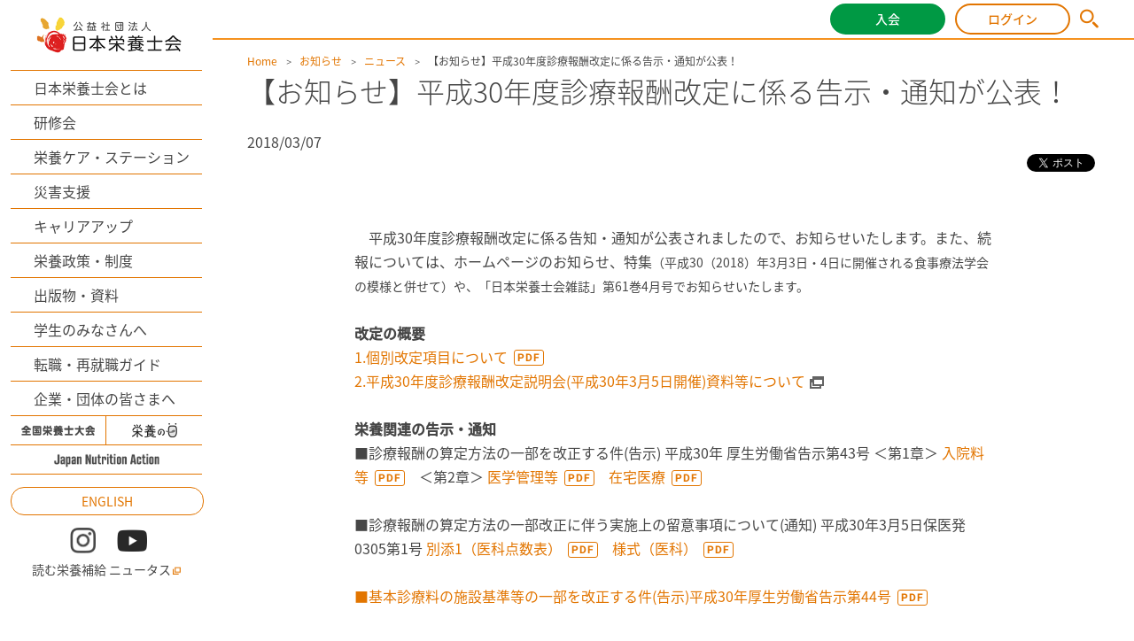

--- FILE ---
content_type: text/html
request_url: https://dietitian.or.jp/news/information/2017/124.html
body_size: 39077
content:
<!doctype html>
<html lang="ja">
<head>
<meta charset="utf-8">
<meta name="viewport" content="width=device-width,initial-scale=1.0">
<meta http-equiv="X-UA-Compatible" content="IE=edge">
<meta name="format-detection" content="telephone=no">
<title>【お知らせ】平成30年度診療報酬改定に係る告示・通知が公表！ | お知らせ | 公益社団法人 日本栄養士会</title>
<meta name="keywords" content="">
<meta name="description" content="平成30年度診療報酬改定に係る告知・通知が公表されましたので、お知らせいたしま...">

<meta property="og:type" content="article" >
<meta property="og:title" content="【お知らせ】平成30年度診療報酬改定に係る告示・通知が公表！ | お知らせ | 公益社団法人 日本栄養士会" >
<meta property="og:description" content="平成30年度診療報酬改定に係る告知・通知が公表されましたので、お知らせいたしま..." >
<meta property="og:image" content="https://dietitian.or.jp/assets/images/ogp_oshirase.png">


<!-- common --> 
<link rel="apple-touch-icon" href="/apple-touch-icon.png">
<link rel="stylesheet" href="/assets/styles/base.css">
<link rel="stylesheet" href="/assets/styles/login.css">
<link rel="stylesheet" href="/assets_renew/css/new_common.css?20240329" >
<link rel="stylesheet" href="/assets/css/tailwind.css?20240502" >

<script src="/assets/scripts/jquery-1.11.3.min.js"></script>
<script src="/assets/scripts/jquery.matchHeight.js"></script>
<script src="/assets/scripts/jquery.cookie.js"></script>
<script src="/assets/scripts/vendor/bxslider/jquery.bxslider.min.js"></script>
<script src="/assets/scripts/common.js?20240329"></script>
<script src="/assets/scripts/base.js?20240329"></script>
<script src="/assets_renew/js/vue.min.js"></script>
<script src="/assets_renew/js/new_common.js?20240329"></script>

<script src="/assets/scripts/alpine.min.js" defer></script>
<link rel="stylesheet" href="/assets/styles/entries.css">
<link rel="stylesheet" href="/news/styles/news.css">
<link rel="stylesheet" href="https://cdn.jsdelivr.net/npm/swiper@8/swiper-bundle.min.css" />
<script src="https://cdn.jsdelivr.net/npm/swiper@8/swiper-bundle.min.js"></script>
<script src="/news/scripts/detail.js"></script>
<script>
$(function() {
  $('a[href^=#]').click(function() {
    var speed = 400;
    var href = $(this).attr("href");
    var target = $(href == "#" || href == "" ? 'html' : href);
    var position = target.offset().top;
  $('body,html').animate({scrollTop:position}, speed, 'swing');
  });
});
</script>
</head>
<body>
<div id="fb-root"></div>
<script>(function(d, s, id) {
  var js, fjs = d.getElementsByTagName(s)[0];
  if (d.getElementById(id)) return;
  js = d.createElement(s); js.id = id;
  js.src = "//connect.facebook.net/ja_JP/sdk.js#xfbml=1&version=v2.5";
  fjs.parentNode.insertBefore(js, fjs);
}(document, 'script', 'facebook-jssdk'));</script>
<script>!function(d,s,id){var js,fjs=d.getElementsByTagName(s)[0],p=/^http:/.test(d.location)?'http':'https';if(!d.getElementById(id)){js=d.createElement(s);js.id=id;js.src=p+'://platform.twitter.com/widgets.js';fjs.parentNode.insertBefore(js,fjs);}}(document, 'script', 'twitter-wjs');</script>
<script type="text/javascript" src="//media.line.me/js/line-button.js?v=20140411" ></script>
<div id="wrapper">
<script>
  if(logindata_id == null){
    dataLayer = [{
      'member_status': '非会員'
    }];
  }else{
    dataLayer = [{
      'member_status': '正会員',
      'userId': logindata_id
    }];
   }
</script>

<!-- Google Tag Manager -->
<script>(function(w,d,s,l,i){w[l]=w[l]||[];w[l].push({'gtm.start':
new Date().getTime(),event:'gtm.js'});var f=d.getElementsByTagName(s)[0],
j=d.createElement(s),dl=l!='dataLayer'?'&l='+l:'';j.async=true;j.src=
'https://www.googletagmanager.com/gtm.js?id='+i+dl;f.parentNode.insertBefore(j,f);
})(window,document,'script','dataLayer','GTM-5XPGV95');</script>
<!-- End Google Tag Manager -->
<!-- Google Tag Manager (noscript) -->
<noscript><iframe src="https://www.googletagmanager.com/ns.html?id=GTM-5XPGV95"
height="0" width="0" style="display:none;visibility:hidden"></iframe></noscript>
<!-- End Google Tag Manager (noscript) -->

<script>
  (function(i,s,o,g,r,a,m){i['GoogleAnalyticsObject']=r;i[r]=i[r]||function(){
  (i[r].q=i[r].q||[]).push(arguments)},i[r].l=1*new Date();a=s.createElement(o),
  m=s.getElementsByTagName(o)[0];a.async=1;a.src=g;m.parentNode.insertBefore(a,m)
  })(window,document,'script','//www.google-analytics.com/analytics.js','ga');
//console.log(logindata);
  if(logindata_id == null){
    ga('create', 'UA-3373095-2', 'auto');
 }else{
    ga('create', 'UA-3373095-2', { 'userId': logindata_id });
  }
  ga('send', 'pageview');
</script>

<div id="area-sub">
  <header class="sp:[border-bottom:#F5911F_solid_1px]">
    <p class="logo"><a href="/" >
      <img class="!hidden" loading="lazy" src="/assets_renew/img/logo.png" alt="">
      <img class="sp:!hidden object-contain" loading="lazy" src="/assets_renew/img/logo_sp.png" alt="">
      <img class="pc:!hidden sp:!w-118sp sp:!h-auto" loading="lazy" src="/assets_renew/img/logo_sp.png" alt="">
    </a></p>
    <div class="btn_gnav" class="sp-only" x-data="{}" @click="$store.menuopen=false">
      <span></span>
      <span></span>
      <span></span>
    </div>
  </header>
  <div class="navigations">
    <div class="search sp-only !h-[sp(30)] before:!top-0 before:!bottom-0 before:my-auto">
      <form id="cse-search-box" action="/search/" method="get">
        <input class="searchtext !h-[sp(30)] !text-[length:max(14px,sp(12))] !w-full" type="text" name="q" value="" placeholder="　　サイト内検索はこちらから">
      </form>
    </div>
    <div class="global_nav v2">
      <ul class="categories">
        <li class="about" ><a href="/about/">日本栄養士会とは</a></li>
        <li class="training" ><a href="/apps_web2/trainings/">研修会</a></li>
        <li class="carestation" ><a href="/carestation/">栄養ケア・ステーション</a></li>
        <li class="jdadat" ><a href="/jdadat/">災害支援</a></li>
        <li class="career"><a href="/career/">キャリアアップ</a></li>
        <li><a href="/data/">栄養政策・制度</a></li>
        <li><a href="/publications/">出版物・資料</a></li>
        <li class="students"><a href="/students/">学生のみなさんへ</a></li>
        <li class="recruite"><a href="/recruite/">転職・再就職ガイド</a></li>
        <li><a href="/companies/">企業・団体の皆さまへ</a></li>
      </ul>
      <div class="grid grid-cols-2 h-[32px] sp:h-[sp(34)] border-theme1 border-b border-solid">
        <a class="pc:hover:bg-theme1 pc:transition-[background] pc:duration-[300ms] group flex justify-center items-center border-theme1 border-[length:0px_1px_0px_0px] border-solid" href="/dietetic-conference/lp/">
          <img class="w-[83px] sp:w-[sp(99)] pc:group-hover:invert pc:group-hover:contrast-200 pc:group-hover:mix-blend-lighten" src="/assets/images/tit_dietetic-congress.png" alt="全国栄養士大会"></a>
        <a class="pc:hover:bg-theme1 pc:transition-[background] pc:duration-[300ms] group flex justify-center items-center" href="/84/">
          <img class="w-[51px] sp:w-[sp(51)] pc:group-hover:invert pc:group-hover:contrast-200: pc:group-hover:mix-blend-lighten" src="/assets/images/tit_84.png" alt=""></a>
      </div>
      <div class="grid h-[32px] sp:h-[sp(34)] border-theme1 border-b border-solid">
        <a class="pc:hover:bg-theme1 pc:transition-[background] pc:duration-[300ms] group flex justify-center items-center" href="/commitment/">
          <img class="w-[120px] sp:w-[sp(120)] mt-[2px] pc:group-hover:invert pc:group-hover:contrast-200 pc:group-hover:mix-blend-lighten" src="/assets/images/tit_jna.png" alt="">
        </a>
      </div>
      <a class="text-[14px] sp:text-[length:sp(12)] text-theme1 border-theme1 border-solid border rounded-[15px] sp:rounded-[sp(28)] h-[30px] sp:h-[sp(28)] w-[216px] sp:w-full flex justify-center items-center my-[14px] sp:my-[sp(14)] pc:hover:text-white pc:hover:bg-theme1" href="/english/">ENGLISH</a>
      <div class="grid grid-cols-2 sp:grid-cols-[auto_auto_1fr] pc:grid-rows-[auto_auto] gap-x-[24px] sp:gap-x-[sp(12)]">
        <a class="group flex justify-center items-center ml-auto" href="https://www.instagram.com/the_japan_dietetic_association/" target="_blank" rel="noopener noreferrer">
          <img class="w-[29px] sp:w-[sp(29)]" src="/assets/images/icon_insta.png" alt="">
        </a>
        <a class="group flex justify-center items-center mr-auto" href="https://www.youtube.com/@eiyoushikai" target="_blank" rel="noopener noreferrer">
          <img class="w-[34px] sp:w-[sp(34)]" src="/assets/images/icon_youtube.png" alt="">
        </a>
        <a class="group flex justify-center items-center text-[14px] sp:text-[length:sp(14)] pc:col-span-2 pc:mt-[8px] sp:ml-auto" href="https://www.nutas.jp/" target="_blank" >
          読む栄養補給 ニュータス<i class="ml-[2px] sp:ml-[sp(2)]"><img class="w-[10px] sp:w-[sp(10)] h-[10px] sp:h-[sp(10)] align-baseline" src="/assets/images/icon_external_orange.png" alt=""></i>
        </a>
      </div>
      <div class="sp:h-[sp(50+20)]"></div>
    </div>
  </div>
</div>

<div id="area-subheader" class="!bg-white sp:!left-142sp sp:!w-172sp pc:[border-bottom:#F5911F_solid_2px]" x-data="{}" x-init="$store.menuopen=false">
  <a class="user hideloginedofstudents before:!bg-[url(/assets/images/icon_user_orange.svg)] after:!text-[#5A5757]" href="/apps_web2/mypage/" ><span class="name text-[#5A5757]"></span></a>
  <a class="user hidenotloginedofstudents" href="/apps_web2/mypage/index2/"><span class="name text-[#5A5757]"></span></a>
  <p class="catch pc-only" ></p>
  <p class="btn_entry"><a href="/join-us/">入会</a></p>
<p class="btn_login"><a href="/apps_web2/login/">ログイン</a></p>
  <p class="btn_mypage !w-[178px] !grid grid-cols-[1fr_40px] sp:!w-94sp sp:grid-cols-[1fr_sp(28)] whitespace-nowrap" x-data="{}" >
  <a href="/apps_web2/mypage/" >マイページ</a>
    <a href="#" @click.prevent="$store.menuopen=$store.menuopen?false:true;" class="!flex justify-center items-center [border-left:#5A5757_solid_1px]" >
      <img class="w-11px sp:w-9sp" :class="$store.menuopen?'scale-y-[-1]':''" src="/assets//images/icon_arrow_down.svg" alt="">
    </a>
  </p>
  <p class="btn_logout !bg-[#8888] !border-none"><a class="!text-white" href="/apps_web2/login/logout">ログアウト</a></p>
  <p class="btn_search pc-only"><a href="/search/"><img src="/assets_renew/img/icon_search.png" alt=""></a></p>
  <div class="search pc-only">
    <form id="cse-search-box" action="/search/" method="get">
      <input class="searchtext" type="text" name="q" value="" placeholder="サイト内検索はこちらから">
    </form>
  </div>
  <template x-if="$store.menuopen">
    <div class="absolute left-0 top-45px pc:mt-12px !mx-0 pc:[border-top:#F5911F_solid_2px] bg-white w-full h-auto z-10 pc:pt-10px pc:drop-shadow
      sp:w-375sp sp:grid-cols-1 sp:top-62sp sp:left-[sp(-142)] sp:mt-0 sp:overflow-scroll sp:h-[calc(100dvh_-_sp(62))] sp:overscroll-contain
    ">
      <div aria-hidden="true" class="absolute top-[-12px] right-222px sp:hidden"><img class=" w-24px h-12px" src="/assets/images/parts_menuchip.png" alt=""></div>
      <ul class="
        w-fit mx-auto
        grid pc:grid-cols-[auto_auto_auto] pc:grid-rows-[auto_auto_auto] pc:gap-x-22px
        [&>li]:py-9px pc:[&>li]:px-19px [&>li]:grid [&>li]:grid-row-[auto_1fr] [&>li]:items-start [&>li]:gap-10px pc:[&>li]:mb-22px
        [&>li_li]:flex [&>li_li]:items-center
        
        sp:grid-cols-1 sp:auto-rows-auto sp:[&>li]:py-10sp sp:w-345sp
        sp:[&>li]:[border-top:#C1C1C1_solid_1px] sp:[&>li_li]:[border-top:#F5911F_solid_1px] sp:pb-30sp
        sp:[&>li:last-child_li:last-child]:[border-bottom:#F5911F_solid_1px]
        sp:[&>li>div]:px-37sp sp:[&>li>div]:text-16sp
        sp:[&>li_li]:pl-64sp sp:[&>li_li_a]:!p-0 sp:[&>li_li_a]:!text-14sp sp:[&>li_li]:h-28sp

        sp:[&_.link-more01_i]:hidden

        sp:[&>li_li]:bg-[url(/assets/images/icon_arrow.svg)]
        sp:sp:[&>li_li]:bg-no-repeat sp:sp:[&>li_li]:bg-[length:sp(5.79)_sp(11.57)]
        sp:[&>li_li]:bg-[center_right_calc(9.7/375*100vw)]

      ">
        <li class="row-span-1 pc:[border-right:#5A5757_dotted_1px] h-fit">
          <div class="text-16px font-bold flex pc:gap-6px items-center">
            <img class="w-35px h-auto sp:w-22sp" src="/assets/images/icon_mypagemenu01.svg" alt="">
            会員情報
          </div>
          <ul>
            <li><a class="link-more01" href="/apps_web2/mypage/profile"><i></i>会員情報の確認・変更</a></li>
            <li><a class="link-more01" href="/apps_web2/mypage/password"><i></i>パスワードの変更</a></li>
            <li><a class="link-more01" href="/apps_web2/mypage/mail_profile"><i></i>メール配信登録の確認・変更</a></li>
          </ul>
        </li>
        <li class="row-span-1 pc:[border-right:#5A5757_dotted_1px] h-fit">
          <div class="text-16px font-bold flex pc:gap-6px items-center">
            <img class="w-35px h-auto sp:w-22sp" src="/assets/images/icon_mypagemenu03.svg" alt="">
            年会費
          </div>
          <ul>
            <li><a class="link-more01" href="/apps_web2/mypage/payment"><i></i>支払方法の変更</a></li>
            <li><a class="link-more01" href="/apps_web2/mypage/receipt/fee"><i></i>領収書の発行</a></li>
          </ul>
        </li>
        <li class="row-span-2 h-fit">
          <div class="text-16px font-bold flex pc:gap-6px items-center">
            <img class="w-35px h-auto sp:w-22sp" src="/assets/images/icon_mypagemenu01.svg" alt="">
            研修会
          </div>
          <ul>
            <li><a class="link-more01" href="/apps_web2/trainings/"><i></i>研修会検索</a></li>
            <li><a class="link-more01" href="/apps_web2/mypage/training_favorite/"><i></i>興味ありリスト</a></li>
            <li><a class="link-more01" href="/apps_web2/mypage/trainings"><i></i>研修会受講履歴・申込状況の確認</a></li>
            <li><a class="link-more01" href="/apps_web2/mypage#membermenu"><i></i>日本栄養士会オンデマンド研修の受講</a></li>
            <li><a class="link-more01" href="/apps_web2/mypage/receipt/work#TRAINING"><i></i>領収書の発行</a></li>
          </ul>
        </li>
        <li class="row-span-2 pc:[border-right:#5A5757_dotted_1px] h-fit">
          <div class="text-16px font-bold flex pc:gap-6px items-center">
            <img class="w-35px h-auto sp:w-22sp" src="/assets/images/icon_mypagemenu01.svg" alt="">
            単位
          </div>
          <ul>
            <li><a class="link-more01" href="/apps_web2/mypage/trainingunit"><i></i>基本研修単位の確認</a></li>
            <li><a class="link-more01" href="/apps_web2/mypage/units/work"><i></i>実務研修単位の確認</a></li>
          </ul>
        </li>
        <li class="row-span-2 pc:[border-right:#5A5757_dotted_1px] h-fit">
          <div class="text-16px font-bold flex pc:gap-6px items-center">
            <img class="w-35px h-auto sp:w-22sp" src="/assets/images/icon_mypagemenu01.svg" alt="">
            資格
          </div>
          <ul>
            <li><a class="link-more01" href="/apps_web2/mypage/certification"><i></i>資格取得状況の確認 </a></li>
            <li><a class="link-more01" href="/apps_web2/mypage#membermenu"><i></i>認定・更新の申請</a></li>
          </ul>
        </li>
        <li class="row-span-1 h-fit">
          <div class="text-16px font-bold flex pc:gap-6px items-center">
            <img class="w-35px h-auto sp:w-22sp" src="/assets/images/icon_mypagemenu01.svg" alt="">
            栄養ケア・ステーション
          </div>
          <ul>
            <li><a class="link-more01" href="/apps_web2/mypage/carestation"><i></i> 登録状況の確認</a></li>
          </ul>
        </li>
      </ul>
    </div>
  </template>
</div>
<script>
  document.addEventListener('alpine:init', () => {
      Alpine.store('menuopen', false);
      console.log("alpine:init");
      if( document.querySelector("html").classList.contains("logined") ){
        Alpine.store('logined', true);
      }else{
        Alpine.store('logined', false);
      }
  })
</script>

<div id="area-main">
  <div class="ctn-topic">
    <div class="content-inner">
      <ol>
        <li><a href="/">Home</a></li>
        <li><a href="/news/">お知らせ</a></li>



        <li><a href="/news/information/">ニュース</a></li>


        <li>【お知らせ】平成30年度診療報酬改定に係る告示・通知が公表！</li>
      </ol>
    </div><!-- /content-inner -->
  </div><!-- /ctn-topic -->

<article>
  <header class="ctn-content02">
    <div class="content-inner">
      <h1 class="hdg-lv01-01">【お知らせ】平成30年度診療報酬改定に係る告示・通知が公表！</h1>
      <div class="post-info">
        <p class="post-info_date">2018/03/07</p>
        <ul class="post-info_share">
          <li><span><script>new media_line_me.LineButton({"pc":false,"lang":"ja","type":"a"});</script></span></li>
          <li><a href="https://twitter.com/share" class="twitter-share-button" data-url="https://www.dietitian.or.jp/news/information/2017/124.html" data-text="【お知らせ】平成30年度診療報酬改定に係る告示・通知が公表！">Tweet</a></li>
          <li><div class="fb-like" data-href="https://www.dietitian.or.jp/news/information/2017/124.html" data-layout="button" data-action="like" data-show-faces="false" data-share="true"></div></li>
        </ul>
      </div>
    </div><!-- /content-inner -->
  </header>
  <div class="ctn-content02">
    <div class="content-inner">
<div class="entry-body">
<p><span>　平成30年度診療報酬改定に係る告知・通知が公表されましたので、お知らせいたします。また、</span>続報については、ホームページのお知らせ、特集<span style="font-size: 14px;">（平成30（2018）年3月3日・4日に開催される食事療法学会の模様と併せて）や、「日本栄養士会雑誌」第61巻4月号でお知らせいたします。</span></p>
<p><strong>改定の概要</strong><br /><a href="http://www.mhlw.go.jp/file/05-Shingikai-12404000-Hokenkyoku-Iryouka/0000193708.pdf" target="_blank">1.個別改定項目について</a> <br /><a href="http://www.mhlw.go.jp/stf/seisakunitsuite/bunya/0000196352.html" target="_blank">2.平成30年度診療報酬改定説明会(平成30年3月5日開催)資料等について</a></p>
<p><strong>栄養関連の告示・通知</strong><br />■診療報酬の算定方法の一部を改正する件(告示) 平成30年 厚生労働省告示第43号 ＜第1章＞ <a href="http://www.mhlw.go.jp/file.jsp?id=519652&amp;name=file/06-Seisakujouhou-12400000-Hokenkyoku/0000196287.pdf" target="_blank">入院料等</a>　＜第2章＞ <a href="http://www.mhlw.go.jp/file.jsp?id=519653&amp;name=file/06-Seisakujouhou-12400000-Hokenkyoku/0000196288.pdf" target="_blank">医学管理等</a>　<a href="http://www.mhlw.go.jp/file.jsp?id=519654&amp;name=file/06-Seisakujouhou-12400000-Hokenkyoku/0000196289.pdf" target="_blank">在宅医療</a><br /><br /><span>■</span>診療報酬の算定方法の一部改正に伴う実施上の留意事項について(通知) 平成30年3月5日保医発0305第1号 <a href="http://www.mhlw.go.jp/file.jsp?id=519672&amp;name=file/06-Seisakujouhou-12400000-Hokenkyoku/0000196307.pdf" target="_blank">別添1（医科点数表）</a>　<a href="http://www.mhlw.go.jp/file.jsp?id=519673&amp;name=file/06-Seisakujouhou-12400000-Hokenkyoku/0000196308.pdf" target="_blank">様式（医科）</a><br /><br /><a href="http://www.mhlw.go.jp/file.jsp?id=519679&amp;name=file/06-Seisakujouhou-12400000-Hokenkyoku/0000196314.pdf" target="_blank"><span>■</span>基本診療料の施設基準等の一部を改正する件(告示)平成30年厚生労働省告示第44号</a><br /><br /><span style="font-size: 0.875rem;"><span>■</span>基本診療料の施設基準等及びその届出に関する手続きの取扱いについて(通知)平成30年3月5日保医発0305第2号 </span><span style="font-size: 0.875rem;"><a href="http://www.mhlw.go.jp/file.jsp?id=519680&amp;name=file/06-Seisakujouhou-12400000-Hokenkyoku/0000196315.pdf" target="_blank">PDF</a>　<br /><br /></span><a href="http://www.mhlw.go.jp/file.jsp?id=519682&amp;name=file/06-Seisakujouhou-12400000-Hokenkyoku/0000196317.pdf" target="_blank"><span>■</span>特掲診療料の施設基準等の一部を改正する件(告示)平成30年厚生労働省告示第45号</a><br /><br /><a href="http://www.mhlw.go.jp/file.jsp?id=519683&amp;name=file/06-Seisakujouhou-12400000-Hokenkyoku/0000196318.pdf" target="_blank"><span>■</span>特掲診療料の施設基準等及びその届出に関する手続きの取扱いについて(通知)平成30年3月5日保医発0305第3号</a><br /><br /><a href="http://www.mhlw.go.jp/file.jsp?id=519700&amp;name=file/06-Seisakujouhou-12400000-Hokenkyoku/0000196335.pdf"><span>■</span>入院時食事療養費に係る食事療養及び入院時生活療養費に係る生活療養の費用の額の算定に関する基準の一部を改正する件（告示）平成30年厚生労働省告示第51号</a><br /><br /><span style="font-size: 0.875rem;"><span>平成30年度診療報酬改定に関わる全ての</span>告知・通知は、厚生労働省の下記ページをご覧ください。<br /></span><a href="http://www.mhlw.go.jp/stf/seisakunitsuite/bunya/0000188411.html" target="_blank">■平成30年度診療報酬改定について（厚生労働省ホームページ）を見る</a></p>
<p><strong>退院時共同指導料2「注4」<br /></strong>様式50　看護及び栄養管理等に関する情報（2）<br /><a href="/news/upload/data/124_02.pdf">記入例を見る</a><br /><a href="/news/upload/data/124_03.pdf" target="_self">記入時の注意点を見る</a></p>
<p><strong>平成30年度診療報酬改定に関するお問い合わせ</strong><br />　平成30年度診療報酬改定について、質問等あれば、下記の問い合わせフォームに質問内容をご記入の上、送信ください。いただいたご質問を集約の上、日本栄養士会ホームページで回答する等、対応を検討させていただきます<span>（個別の返信ご対応はいたしかねますので、あらかじめご了承ください）</span>。<br /><a href="/news/medical-fee2018form01.html" target="_self">■平成30年度診療報酬改定に関する問い合わせをする</a></p>
<p><strong>関連するお知らせを見る</strong><a href="/news/information/2017/119.html" target="_self"><br />■【お知らせ】速報！平成30年度診療報酬・介護報酬同時改定 その背景とポイントとは？ を見る</a><br /><a href="/news/information/2017/117.html" target="_self">■【お知らせ】【医療】 4/1～入院時食事療養費が改正されます を見る</a></p>
</div>



    <div class="alg-r btn_aera"><a href="/news/" class="link-more01"><i></i>全てのお知らせ一覧を見る</a></div>
    </div><!-- /content-inner -->
  </div>
<section class="ctn-content-topnews mt-50 relative nJbug4br sp:!px-0">
  <div class="loading-LwKqEXb8 flex justify-center absolute w-full left-0 top-0 transition-all duration-500 pointer-events-none">
    <div class="w-[40px] h-[40px] rounded-full bg-[conic-gradient(transparent,#e27500)] p-[4px] box-border animate-spin">
      <div class="w-[32px] h-[32px] bg-white rounded-full"></div>
    </div>
  </div>
  <div class="content-inner2 relative invisible" >
    <h2 class="hdg-lv02-03 titleicon_trainingsearchresult font-medium px-[1.75rem]">この記事を見た方は<br class="pc:hidden" >こんな記事も見ています</h2>
    <div class="relative">
      <div class="swiper overflow-x-hidden relative mb-[20px] w-[calc(100%_-_80px)] sp:w-full" >
        <ul id="fQZ6obcp" class="swiper-wrapper">
          
        </ul>
        <div class="d1:w-[calc(0.5/2.5*100%)] w-[calc(0.5/3.5*100%)] h-full absolute top-0 bottom-0 right-0 from-transparent to-white bg-gradient-to-r z-10"></div>
      </div>
      <div class="!hidden sp:!hidden swiper-button-next sp:[--swiper-navigation-size:20px] sp:[--swiper-navigation-sides-offset:5px]"></div>
      <div class="!hidden sp:!hidden swiper-button-prev sp:[--swiper-navigation-size:20px] sp:[--swiper-navigation-sides-offset:5px]"></div>
      <div class="!translate-y-[20px] sp:hidden absolute bottom-0 flex justify-center w-full dots">
      </div>
    </div>
  </div>
</section>
<style>
.nJbug4br{
  --swiper-navigation-color: #e27500;;
  --swiper-pagination-color: #e27500;
}
</style>
<script type="module">

let articledata = await(await fetch("/assets/data/alldata.json")).json();
let formfata = new FormData();
formfata.append("url", location.href)
let result = await fetch("/apps_web2/api/get_page",{
  method:"post",
  body: formfata
});
let data = await result.json();
let dataarray = [];
let reg = new RegExp(escape(location.pathname) + ".*$")
let domain = location.href.replace( reg,"");
if(data != null){
  Object.keys(data).forEach(key => {
    let path = "/" + key.replace(/http.*?\/\/.*?\//,"")
    dataarray.push({url:path, value:data[key]});
  });
}

articledata = articledata.map((article)=>{
  let ret = structuredClone(article);
  let sortkey = dataarray.find(( item )=>{
    return article.url == item.url;
  })?.value;
  ret.sortkey = sortkey ?? -1;
  return ret;
});

articledata.sort((a,b)=>{ return b.sortkey - a.sortkey; });

let filtered = articledata.filter(( article )=>{
  return article.sortkey > 0;
});

let items = filtered.slice(0,20);
const targetul = document.querySelector("#fQZ6obcp");
const relativesection = document.querySelector(".nJbug4br");
const relativeinner = document.querySelector(".nJbug4br .content-inner2");
const noitems = `<p>該当の記事はありません</p>`;

const loadingspinner = document.querySelector(".loading-LwKqEXb8");
loadingspinner.classList.add("opacity-0");

if (items.length == 0) {
  targetul.innerHTML = noitems;
  relativesection.classList.add("invisible");
}else{
  // if(items.length < 2){
  //   //　件数不足時の穴埋め処理
  //   items = [...items, ...items];
  // }
  // if(items.length < 3 || items.length < 4){
  //   //　件数不足時の穴埋め処理
  //   items = [...items, ...items];
  // }
  targetul.innerHTML = items.map(item => {
    return get_item( item );
  }).join("");
  targetul.innerHTML += get_blankitems();
  relativesection.querySelector(".swiper-button-prev").classList.remove("!hidden");
  relativesection.querySelector(".swiper-button-next").classList.remove("!hidden");
  relativeinner.classList.remove("invisible");
}
const itemsLength = items.length;
const getPageItems = ()=>{return {full:3,narrow:2}[chekcCurrentScreenSizeType()]};
const getPagesLength = ()=>Math.ceil(itemsLength/getPageItems());
const dot_template = `<div class="dot group" ><span class="block w-[10px] h-[10px] rounded-full mx-1 cursor-pointer group-[.active]:bg-theme1 group-[:not(.active)]:bg-black group-[:not(.active)]:opacity-20"></span></div>`;

function get_item ( data ){
  return `<li class="swiper-slide [border:1px_solid_transparent] p-[10px] bg-white box-border sp:p-[5px]" >
          <a class="link-article flex flex-col h-full" href="${data.url}">
            <div class="pt-[calc(134_/_187_*_100%)] relative">
              ${data.image != '' ?
                `<img src="${data.image}" alt="" class="[border:1px_solid_#99999966] absolute w-full h-full inset-0 object-cover">`:
                `<img src="/assets/images/img_logo_pc.png" alt="" class="[border:1px_solid_#99999966] absolute w-full h-full inset-0 object-scale-down">`
              }
            </div>
            <span class="line-clamp-2 sp:line-clamp-3 pt-[5px] sp:text-[12px]" >${data.title}</span>
          </a>
        </li>`;
}
function get_blankitems ( ){
  let blank = get_item({url:"#",image:"/assets/images/ogp.png",blog:"",title:""}).replace(`<li class="swiper-slide`,`<li class="swiper-slide opacity-0 pointer-events-none sp:hidden`);
  let blank_sp = get_item({url:"#",image:"/assets/images/ogp.png",blog:"",title:""}).replace(`<li class="swiper-slide`,`<li class="swiper-slide opacity-0 pointer-events-none`);
  return [blank_sp,blank,blank,blank].join("");
}
const swiper = new Swiper('.nJbug4br .swiper',{
  pagination: {
    el: ".swiper-pagination",
    clickable: false,
  },
  navigation: {
    // nextEl: ".swiper-button-next",
    // prevEl: ".swiper-button-prev",
  },
  loop: false,
  freeMode: true,
  slidesPerView: 2.5,
  initialSlide:0,
  breakpoints:{
    1024:{
      freeMode: false,
      loop: false,
      slidesPerView: 3.5
    }
  }
});
let currentpage = 0;
const bt_next = relativeinner.querySelector(".swiper-button-next");
const bt_prev = relativeinner.querySelector(".swiper-button-prev");
bt_next.addEventListener("click",()=>{
  currentpage ++;
  if(currentpage == getPagesLength()){
    currentpage = 0;
  }
  changepage( currentpage );
  dots_update();
});
bt_prev.addEventListener("click",()=>{
  currentpage --;
  if(currentpage == -1){
    currentpage = getPagesLength() -1;
  }
  changepage( currentpage );
  dots_update();
});
const dotswrap = relativeinner.querySelector(".dots");
const getDots = ()=>[...relativeinner.querySelectorAll(".dot")];
redraw_dots();
function redraw_dots() {
  dotswrap.innerHTML = "";
  {
  for (let index = 0; index < getPagesLength(); index++) {
    dotswrap.innerHTML = dotswrap.innerHTML + dot_template;
  }
  }
  getDots().filter((element,index)=>{
  element.addEventListener("click",()=>{
    currentpage = index;
    changepage( currentpage );
    dots_update();
  })
  return element;
  });
}
dots_update();
function dots_update() {
  getDots().filter((element)=>{
    element.classList.remove("active");
    return element;
  });
  if(getDots()[currentpage] != null){
    getDots()[currentpage].classList.add("active");
  }
}
function changepage( page ){
  swiper.slideTo(Math.min(page * getPageItems(),itemsLength-1));
}

let currentSizeType = chekcCurrentScreenSizeType();
function chekcCurrentScreenSizeType() {
  if(window.matchMedia("(min-width: 1024px)").matches){
    return "full";
  }else{
    return "narrow";
  }
}
window.addEventListener("resize",()=>{
  currentpage = Math.min(currentpage,getPagesLength()-1);
  if(currentSizeType != chekcCurrentScreenSizeType()){
    // console.log(`change! ${currentSizeType} to ${chekcCurrentScreenSizeType()}`);
    redraw_dots();
    dots_update();
    swiper.slideTo(currentpage * getPageItems());
  }
  currentSizeType = chekcCurrentScreenSizeType();
  
});

</script>
</article>


<section class="ctn-content-topnews feature mt-50">
    
</section>
<script src="/assets/scripts/features.js"></script>


<section class="ctn-content-topnews pr" id="sec-pr" >
  <div class="content-inner2">
    <div class="newsinner2">
      <h2 class="hdg-lv02-03 titleicon_pr" >賛助会員からのお知らせ</h2>
      <ul class="prlist" style="display: none;" :style="pritems ? 'display: block;' : ''" >
        <li v-for="(item, index) in prlimit.slice(0,3)">
          <a :href="item.link" target="_blank" :onclick=" 'ga(\'send\',\'event\',\'PR\',\'click\',\'' + item.link + '\')' ">
            <p class="title">{{item.name}}</p>
            <p class="summary">{{item.text}}</p>
          </a>
        </li>
      </ul>
    </div>
  </div><!-- /content-inner -->
</section>
<script src="/assets/scripts/top.js"></script>
<style>
  .banner-joinus img{
    width: 100%;
  }
</style>
<section class="banner-joinus mt-30 hidden" >
  <div class="content-inner">
    <a v-bind:href="encodeURI(`https://www.dietitian.or.jp/join-us/?bnrtype=${pc}`)" target="_blank" ><img class="pc-only" v-bind:src="`/assets/images/banners-joinus/${pc}.png`" alt=""></a>
    <a v-bind:href="encodeURI(`https://www.dietitian.or.jp/join-us/?bnrtype=${sp}`)" target="_blank" ><img class="sp-only" v-bind:src="`/assets/images/banners-joinus/${sp}.png`" alt=""></a>
  </div>
</section>
<script>
  if(logindata_id == null || logindata_id.startsWith("S")){
    const pc_bnrs = ["PC_2024"];
    const sp_bnrs = ["SP_2024"];
    const bnr_index = Math.floor(Math.random()*sp_bnrs.length);
    const bannerjoinus_app = new Vue({ el:".banner-joinus", data:{ pc:pc_bnrs[bnr_index], sp:sp_bnrs[bnr_index] } });
    let bannerjoinus = document.querySelector(".banner-joinus");
    bannerjoinus.classList.remove("hidden");
  }
</script>
<style>
  html.logined #ctn-sitemap2 .notlogin{
    display: none;
  }
  html:not(.logined) #ctn-sitemap2 .logined{
    display: none;
  }
</style>
<div id="ctn-sitemap2" class="sp-off">
  <div class="content-inner2">
    <div class="grid-3cols_01">
      <div class="cols">

        <h2 class="margin1line" ><a href="/join-us/">入会案内</a></h2>

        <h2 class="margin1line" ><a href="/apps_web2/mypage/">マイページ</a></h2>
        <!-- <h2 class="margin1line" ><a href="/apps_web2/login">ログイン</a></h2> -->

        <h2><a href="/about/">日本栄養士会とは</a></h2>
        <ul class="sitemap-list margin1line">
          <li><a href="/about/message/">会長からのメッセージ</a></li>
          <li><a href="/about/purpose/">ミッションと事業</a></li>
          <li><a href="/about/policy/">政策・制度</a></li>
          <li><a href="/about/organization/">組織・役員紹介</a></li>
          <li><a href="/about/history/">沿革</a></li>
          <li><a href="/about/ex-chairman/">歴代会長</a></li>
          <li><a href="/about/region/">全国の栄養士会</a></li>
          <li><a href="/about/outline/">基本情報</a></li>
                  <li><a href="/about/international/">国際情報</a></li>
      </ul>

        <h2 class="margin1line" ><a href="/apps_web2/trainings/">研修会</a></h2>

        <h2><a href="/carestation/">栄養ケア・ステーション</a></h2>
        <ul class="sitemap-list margin1line">
          <li><a href="/carestation/about/">栄養ケア・ステーションとは</a></li>
          <li><a href="/carestation/search/">全国の栄養ケア・ステーション</a></li>
          <li><a href="/carestation/recruite/">働きたい管理栄養士・栄養士の方</a></li>
          <li><a href="/carestation/business/">開設したい事業者・個人の方</a></li>
        </ul>
        
      </div>
      <div class="cols">
        <h2><a href="/jdadat/">災害支援</a></h2>
        <ul class="sitemap-list margin1line">
        <li><a href="/jdadat/about/">日本栄養士会災害支援チーム（JDA-DAT）について</a></li>
        <li><a href="/jdadat/report/">活動レポート</a></li>
        <li><a href="/jdadat/recruite/">JDA-DATメンバー募集</a></li>
        </ul>

        <h2><a href="/career/">キャリアアップ</a></h2>
        <ul class="sitemap-list margin1line">
        <li><a href="/career/stance/">キャリアアップのための生涯教育制度と<br>３つの認定制度について</a></li>
        <li><a href="/career/certification/">認定管理栄養士、認定栄養士 認定制度</a></li>
        <li><a href="/career/specialcertifications/">特定分野別 認定制度</a></li>
        <li><a href="/career/certifiedspecialist/">専門分野別 認定制度</a></li>
        <li><a href="/career/guidelines/">管理栄養士・栄養士倫理</a></li>
        <li><a href="/career/society/">関連学会で発表する</a></li>
        <li><a href="/career/ncp/">国際基準の栄養学を学ぶ</a></li>
        <li><a href="/career/faq/">Q&amp;A</a></li>
        </ul>

        <h2><a href="/data/">栄養政策・制度</a></h2>
        <ul class="sitemap-list margin1line">
          <li><a href="/data/medical-fee/r06/">診療報酬</a></li>
          <li><a href="/data/nursing-reward/r06/">介護報酬</a></li>
          <li><a href="/data/welfare/r06/">障害福祉サービス等報酬</a></li>
          <li><a href="/data/link1/">お役立ちリンク集</a></li>
        </ul>

      </div>

      <div class="cols">
        <h2><a href="/publications/">出版物・資料</a></h2>
        <ul class="sitemap-list margin1line">
          <li><a href="/publications/magazine/">日本栄養士会雑誌</a></li>
          <li><a href="/publications/data/guide/">日本栄養士会の資料</a></li>
        </ul>


        
        <h2 class="margin1line" ><a href="/recruite/">転職・再就職ガイド</a></h2>
        
        <h2><a href="/students/">学生のみなさんへ</a></h2>
        <ul class="sitemap-list margin1line">
          <li class="hideloginedofstudents" ><a href="/apps_web2/student_regist/input">養成校学生のためのメール配信登録</a></li>
          <li class="hidenotloginedofstudents" ><a href="/apps_web2/mypage/index2">登録情報確認・変更</a></li>
          <li><a href="/students/dietitian/">管理栄養士・栄養士とは</a></li>
          <li><a href="/students/school/">管理栄養士・栄養士養成校案内</a></li>
          <li><a href="/students/anatae2021/">管理栄養士・栄養士になるあなたへ</a></li>
          <li><a href="/students/answer2021/">現場で活躍するセンパイからのアドバイス</a></li>
          <li><a href="/students/job-guide/">初めての就職ガイド</a></li>
          <li><a href="/students/national-exam/">管理栄養士国家試験について</a></li>
        </ul>

        <h2><a href="/companies/">企業・団体の皆さまへ</a></h2>
        <ul class="sitemap-list margin1line">
          <li><a href="/companies/join-us/">賛助会員入会のご案内</a></li>
        </ul>

        <ul class="sitemap-list">
          <li><a href="/features/">特集</a></li>
          <li><a href="/news/">お知らせ</a></li>
          <li><a href="/apps_web2/trainings/">研修会</a></li>
          <li><a href="/trends/">栄養業界ニュース</a></li>
        </ul>

      </div>

    </div><!-- /grid-3cols_01 -->
  </div><!-- /content-inner -->
</div>
<footer id="ctn-footer2">
    <div class="content-inner">
      <ul class="ctn-footer_link">
        <li><a href="/jobs/">採用情報</a></li>
        <li><a href="/terms/">利用規約</a></li>
        <li><a href="/privacy/">プライバシーポリシー</a></li>
        <li><a href="/contact/">お問い合わせ</a></li>
        <li><a href="/law/">特定商取引法</a></li>
      </ul>
      <p class="ctn-footer_copy text-en">Copyright &copy; The Japan Dietetic Association. All rights reserved.</p>
    </div><!-- /content-inner -->
  </footer>


</div><!-- /area-main -->
<div id="btn-gotop"><a href="#area-main"><img src="/assets/images/btn_gotop.png" alt=""></a></div>
</div><!-- /wrapper -->
</body>
</html>

--- FILE ---
content_type: text/html; charset=UTF-8
request_url: https://dietitian.or.jp/apps_web2/login?type=json&_=1768978560809
body_size: 0
content:
unknown SERVER_NAME [dietitian.or.jp].

--- FILE ---
content_type: text/css
request_url: https://dietitian.or.jp/assets/styles/base.css
body_size: 67866
content:
@charset "utf-8";
@import "font_notosansjp.css";
@import "fonts_roboto.css";
/* 
html5doctor.com Reset Stylesheet
v1.6.1
Last Updated: 2010-09-17
Author: Richard Clark - http://richclarkdesign.com 
Twitter: @rich_clark
*/

html, body, div, span, object, iframe,
h1, h2, h3, h4, h5, h6, p, blockquote, pre,
abbr, address, cite, code,
del, dfn, em, img, ins, kbd, q, samp,
small, strong, sub, sup, var,
b, i,
dl, dt, dd, ol, ul, li,
fieldset, form, label, legend,
table, caption, tbody, tfoot, thead, tr, th, td,
article, aside, canvas, details, figcaption, figure, 
footer, header, hgroup, menu, nav, section, summary,
time, mark, audio, video {
    margin:0;
    padding:0;
    border:0;
    outline:0;
    font-size:100%;
    vertical-align:baseline;
    background:transparent;
}

body {
    line-height:1;
    /* -o-transform: rotate(0.05deg);
    -ms-transform: rotate(0.05deg);
    -moz-transform: rotate(0.05deg);
    -webkit-transform: rotate(0.05deg);
    transform: rotate(0.05deg); */
}
svg {
	vertical-align: middle;
}
article,aside,details,figcaption,figure,
footer,header,hgroup,menu,nav,section { 
    display:block;
}

nav ul {
    list-style:none;
}

blockquote, q {
    quotes:none;
}

blockquote:before, blockquote:after,
q:before, q:after {
    content:'';
    content:none;
}

a {
    margin:0;
    padding:0;
    font-size:100%;
    vertical-align:baseline;
    background:transparent;
}

/* change colours to suit your needs */
ins {
    background-color:#ff9;
    color:#000;
    text-decoration:none;
}

/* change colours to suit your needs */
mark {
    background-color:#ff9;
    color:#000; 
    font-style:italic;
    font-weight:bold;
}

del {
    text-decoration: line-through;
}

abbr[title], dfn[title] {
    border-bottom:1px dotted;
    cursor:help;
}

table {
    border-collapse:collapse;
    border-spacing:0;
}

/* change border colour to suit your needs */
hr {
    display:block;
    height:1px;
    border:0;   
    border-top:1px solid #cccccc;
    margin:1em 0;
    padding:0;
}

input, select {
    vertical-align:middle;
}

img {
	vertical-align: top;
}

ul, li {
	list-style: none;
}

/*=================================
 base setting
===================================*/ 
body {
  font-family:  'Noto Sans JP', 'ヒラギノ角ゴ Pro W3', 'Hiragino Kaku Gothic Pro', 'HiraKakuPro-W3', 'メイリオ', Meiryo, 'ＭＳ Ｐゴシック', 'MS PGothic',sans-serif;	
  font-weight: 400;
	font-size: 16px;
	line-height: 1.5;	
	color: #464646;
	-webkit-text-size-adjust: 100%;
}

.bold-xs {font-family: 'Noto Sans JP';font-weight: 300;}
.bold-sm {font-family: 'Noto Sans JP';font-weight: 400;}
.bold-md {font-family: 'Noto Sans JP';font-weight: 500;}
.bold-lg {font-family: 'Noto Sans JP';font-weight: 700;}

#wrapper {
	width: 100%;
	margin: 0 auto;
	position: relative;
}

#btn-gotop {
	text-align: right; 
	position: fixed;
	bottom: 55px;
	width: 100%;
	box-sizing: border-box;
	height: 1px;
	padding-right: 30px;
}

.sp-off { display: inline-block;}
.sp-on { display: none;}
.pc-wid30 {width: 30%;}

.text-en { font-family: 'Roboto';font-weight: 300;}
.text-en.bold-xs {font-family: 'Roboto';font-weight: 200;}
.text-en.bold-ss {font-family: 'Roboto';font-weight: 100;}

a {
  color: #464646;
  text-decoration: none;
}

.content-inner {
  width: 100%;
  max-width: 720px;
  margin: 0 auto;
}

.content-inner02 {
  width: 100%;
  max-width: 760px;
  margin: 0 auto;
}

/*=================================
area sub
===================================*/
#area-sub {
  background: #ffffff;
	width: 240px;
	position:fixed;
	top: 0;
	left: 0;
}

#area-sub.min-gnav {position: absolute;}

/*==== ctn-header ====*/
#ctn-header {
  text-align: center;
  padding: 20px 30px;
}

/*==== ctn-gnav ====*/
#ctn-gnav ul li {
  border-top: 1px solid #e6e6e6;
}
#ctn-gnav ul li a {
  font-family: 'Noto Sans JP';font-weight: 500;
  padding: 8px 0 10px 52px;
  display: block;
  letter-spacing: 0.1rem;
}
#ctn-gnav ul li a span {
	display: block;
	font-size: 0.75rem;
	letter-spacing: 0;
}
@media all and (min-width: 768px) {
	#ctn-gnav ul li a:hover, #ctn-gnav ul li a.active {
		background: #e27505;
		color:#ffffff;
	}
}

.lang-btn {
  border-top: 1px solid #e6e6e6;
  overflow: hidden;
  padding: 13px 0 13px 52px;
}
.lang-btn li {float: left;}
.lang-btn li a { 
  font-size: 1rem;
  padding-right: 14px;
  border-right: 1px solid #828282;
}
.lang-btn li:last-child a {
  border-right: none;
  padding-left: 14px;
}

/*==== ctn-search ====*/
#gsc-i-id1 {margin-top: -10px !important; font-size: 0.875rem !important;}
#gs_st50 {display: none !important;}
#ctn-search .ctn-search_keyword {
	padding: 15px 55px 10px;
	border-top: 1px solid #e6e6e6; 
}
#ctn-search .ctn-search_keyword .ctn-search_keyword--inner {position: relative; width: 100%;}
#ctn-search .ctn-search_keyword .ctn-search_keyword--inner #searchtext {
	width: 100% !important;
	border: 1px solid #000000 !important;
	background: none !important;
	padding: 5px 25px 5px 5px !important;
	box-shadow:none;
	outline: none;
	margin: 0;
	border-radius: 0;
	box-sizing: border-box;
  line-height: 1;
  vertical-align: top;
}
#ctn-search .ctn-search_keyword .ctn-search_keyword--btn {
	background: url(/assets/images/ico_serach.png) no-repeat left top;
  background-size: 100%;
	width: 17px;
	height: 17px;
	border: none;
	text-indent: -9999px;
	position: absolute;
	right: 7px;
	top: 5px;
  vertical-align: top;
} 

#ctn-search .ctn-search_list {text-align: center;}
#ctn-search .ctn-search_list li {
	display: inline-block;
	font-size: 1rem;
	padding: 0 10px;
}


/*=================================
area main
===================================*/
#area-main {
	width: 100%;
  max-width: 1360px;
	padding-left: 240px;
	box-sizing: border-box;
}

#area-main > article {
  margin-bottom: 50px;
}

/*==== container main visual ====*/
#ctn-visual { 
	width:100%;
  /* max-height: 460px; */
	position: relative;
	overflow: hidden;
}

#ctn-visual .ctn-visual_tit {
	font-size: 2.5rem;
	color: #ffffff;
	text-align: center;
	letter-spacing: 2px;
	position: absolute;
	width: 100%;
	top: 0;
}

#ctn-visual .ctn-visual_btn01 {
  max-width: 720px;
  width: 100%;
  margin: 0 auto;
  position: relative;
}
#ctn-visual .ctn-visual_btn01 a {
	position: absolute;
  width: 23.5%;
  height: 0;
  padding-bottom: 23.5%;
	right: 50px;
  margin-top: -33%;
}
#ctn-visual .ctn-visual_btn01 img {width: 100%;}


/*==== container topic path ====*/
.ctn-topic {padding: 5px 0;}
.ctn-topic ol li {display: inline-block;	font-size: 0.75rem;}
.ctn-topic ol li:after {
	content: ">";
	font-size: 0.75rem;
	margin-right: 5px;
	font-family: 'Roboto';font-weight: 300;
}
.ctn-topic ol li:last-child:after{display: none;}
.ctn-topic ol li a {
	font-size: 0.75rem;
	color: #e27500;
	padding-right: 10px;
}
.ctn-topic ol li a:hover {opacity: 0.6;}

/*==== section recommended ====*/
#sec-recommended {
	background: url(/assets/images/bg_rcm01.png) no-repeat left bottom;
	background-size: 100%;
	padding-bottom:30px;
}
#sec-recommended .sec-recommended_tit01, 
#sec-recommended .sec-recommended_tit02, 
#sec-recommended .sec-recommended_tit03 {
	border-bottom: 1px solid #8b8b8b;
	text-align: center;
	font-size: 1.25rem;
	margin-bottom: 10px;
	padding-bottom: 5px;
}
#sec-recommended .sec-recommended_tit01:before, 
#sec-recommended .sec-recommended_tit02:before, 
#sec-recommended .sec-recommended_tit03:before {
	content: " ";
	display: inline-block;
	width: 21px;
	height: 21px;
	margin-right: 9px;
	padding-top: 5px;
	vertical-align: middle;
}
#sec-recommended .sec-recommended_tit01:before {background: url(/assets/images/ico_rcm01.png) no-repeat left top; background-size: 100%;}
#sec-recommended .sec-recommended_tit02:before {background: url(/assets/images/ico_rcm02.png) no-repeat left top; background-size: 100%;}
#sec-recommended .sec-recommended_tit03:before {background: url(/assets/images/ico_rcm03.png) no-repeat left top; background-size: 100%;}

#sec-recommended .sec-recommended_txt {
	text-align: center;
	font-size: 1rem;
	line-height: 1.7;
	margin-bottom: 10px;
}
#sec-recommended .sec-recommended_img img {width: 100%}

#sec-pr {
  border-top: 1px dotted #646464;
  margin-top: 30px;
  padding-top: 10px;
}

/*==== layout-topnews ====*/
.topnews {
  border-left: 1px solid #e27500;
  padding-left: 10px; 
  margin: 10px 0;
}
.topnews .topnews-tit {
  font-size: 1.25rem;
  color: #e27500;
  margin-bottom: 10px;
  font-weight: normal;
}
.topnews .topnews-ct .topnews-ct_item {
  box-sizing: border-box;  
  display: inline-block;
  width: 31%;
  margin-left: 3.333%;
  margin: 0 -0.3em 15px 3.8%;
  padding: 0 0 15px 0; 
  vertical-align: top;
  border-bottom: 1px dotted #464646;
}
.topnews .topnews-ct .topnews-ct_item:nth-child(3n + 1) {margin-left: 0; padding-left: 0;}
.topnews .topnews-ct .topnews-ct_item .topnews-ct_item--img {
  float: left;
  width: 29%;
  position: relative;
  overflow: hidden;
  border-radius: 5px;
}
.topnews .topnews-ct .topnews-ct_item .topnews-ct_item--img img {width: 100%;}

.topnews .topnews-ct .topnews-ct_item .topnews-ct_item--date {font-size: 0.75rem;}
.topnews .topnews-ct .topnews-ct_item .topnews-ct_item--txt {font-size: 1rem;}
.topnews .topnews-ct .topnews-ct_item .topnews-ct_item--date,
.topnews .topnews-ct .topnews-ct_item .topnews-ct_item--txt {
  width: 68%;
  float: right;
}

/*==== container sitemap ====*/
#ctn-sitemap {
  font-size: 1rem;
	background: #e27500;
	width: 100%;
	padding: 20px;
	margin-top: 40px;
	color: #ffffff;
	box-sizing: border-box;
}
#ctn-sitemap a {color: #ffffff;}
#ctn-sitemap a:hover {opacity: 0.6;}
#ctn-sitemap h2 {margin-bottom: 8px;}
#ctn-sitemap .sitemap-list {margin-bottom: 20px;}
#ctn-sitemap .sitemap-list li { line-height: 1.1; margin-bottom: 10px;}
#ctn-sitemap .sitemap-list li a {font-size: 0.75rem;}


/*==== container footer ====*/
#ctn-footer {padding: 15px 20px; text-align: center;}

#ctn-footer .ctn-footer_link li {
	display: inline-block;
	margin-right: -0.3em;
}
#ctn-footer .ctn-footer_link li a {
	font-size: 1rem;
	padding: 0 1em;
	border-left: 1px solid #464646;
	vertical-align: middle;
}
#ctn-footer .ctn-footer_link li:first-child a {
	padding-left: 0;
	border-left: none;
}

#ctn-footer .ctn-footer_copy {
	font-size: 0.8125rem;
	margin-top: 10px;
}


/*=================================
heading
===================================*/
/* level 01 */
.hdg-lv01-01 {
	font-size: 2rem;
	font-weight: normal;
  font-family: 'Noto Sans JP';font-weight: 300;
}

.hdg-lv01-01.hdg-ico {
  padding-left: 55px;
}
.hdg-lv01-01.hdg-ico i {
  background: #e27500;
  display: inline-block;
  color: #ffffff;
  border-radius: 50%;
  font-size: 1.375rem;
  width: 40px;
  height: 40px;
  line-height: 40px;
  text-align: center;
  font-style: normal;
  margin-left: -55px;
  margin-right: 15px;
  margin-top: 5px;
  vertical-align: top;
}


.heading-fig, .heading-fig .content-inner02 {position: relative;}
.heading-fig .heading-fig_tit {
  font-size: 2rem;
  font-weight: normal;
  position: absolute;
  top: 33px;
  left: 20px;
}
.heading-fig .heading-fig_img img {width: 100%}
.heading-fig .heading-fig_txt {
  font-size: 1rem;
  position: absolute;
  top: 95px;
  left: 20px;
  line-height: 1.7;
}
.heading-fig.tit-line2 .heading-fig_txt{top: 145px;}
.heading-fig.no-full {
  width: 100%;
  max-width: 720px;
  margin-left: auto;
  margin-right: auto;
}
.heading-fig.no-full .heading-fig_img img {border-radius: 10px;}
.heading-fig.no-full .heading-fig_tit {color: #ffffff;}



.heading-fig01 {padding: 0 20px;}
.heading-fig01, .heading-fig01 .content-inner {position: relative;}
.heading-fig01 .heading-fig01_tit {
  font-size: 1.75rem;
  line-height: 1.4;
  color: #ffffff;
  font-weight: normal;
  position: absolute;
  top: 25px;
  left: 20px;
}
.heading-fig01 .heading-fig01_img img {width: 100%; border-radius: 10px;}
.heading-fig01 .heading-fig01_txt {
  font-size: 1rem;
  position: static;
  line-height: 1.7;
  margin-top: 20px;
}
.heading-fig01.tit-line2 .heading-fig01_txt {top: 110px;}

.heading-fig01.tit-sub .heading-fig01_tit span {font-size: 1rem; display: block;}
.heading-fig01.tit-sub .heading-fig01_txt {top: 110px;}

.heading-fig01 .heading-fig01_txt01 {
  font-size: 1rem;
  color: #ffffff;
  position: absolute;
  line-height: 1.7;
  top: 110px;
  left: 25px;
}



/* level 02 */
.hdg-lv02-01 {
	padding: 5px 0;
	position: relative;
 	color: #e27500;
}
.hdg-lv02-01 h2 {
	font-weight: normal;
	color: #e27500;
	font-size: 1.75rem;
}
.hdg-lv02-01 h2 .text-en {
	margin-right: 25px;
	font-size: 2rem;
  vertical-align: middle;
}
.hdg-lv02-01 h2 .text-ja {
	font-size: 1.525rem;
}
.hdg-lv02-01 .link-more01 {
	position: absolute;
	top: 1.25rem;
	right: 0;
}
.hdg-lv02-01 .date {font-size: 1rem; line-height: 1em;}
.hdg-lv02-01 .note {font-size: 1.5rem; line-height: 1.2em; font-weight: bold;}
.hdg-lv02-01 .caption {
  font-size: 1.25rem; 
  line-height: 1.2em;
  margin-bottom: 10px;
}

.hdg-lv02-02 {
	font-size: 1.25rem;
	font-weight: normal;
	margin-bottom: 10px;
}

.hdg-lv02-03 {
	font-size: 1.25rem;
  font-weight: bold;
	margin-bottom: 10px;
  color: #e27500;
}

.hdg-lv02-04 {
	font-size: 1.75rem;
  font-weight: normal;
	margin-bottom: 20px;
  color: #e27500;
  border-top: 1px solid #e27500;
  border-bottom: 1px solid #e27500;
  padding: 10px 0 5px;
}


/* level 03 */
.hdg-lv03-01 {
	font-size: 1.25rem;
	margin: 20px 0 10px;
}
.hdg-lv03-02 {font-size: 1.25rem;}

.hdg-indent {padding-left: 1.5em;}
.hdg-indent .hdg-lv03-01 .hdg-mark {margin-left: -1.25em; display: block; float: left}
.hdg-indent .hdg-mark {margin-left: -1.5em; display: block; float: left}


.hdg-lv03-step {
  font-size: 1.25rem;
  color: #e27500;
  line-height: 1.4;
  padding-left: 60px;
  min-height: 47px;
}
.hdg-lv03-step:before {
  content: " ";
  display: block;
  vertical-align: middle;
  width: 47px;
  height: 47px;
  float: left;
  margin-left: -60px;
}

.hdg-lv03-step.step01:before {background: url(/assets/images/ico_hdg_s01.png) left top; background-size: 100%;}
.hdg-lv03-step.step02:before {background: url(/assets/images/ico_hdg_s02.png) left top; background-size: 100%;}
.hdg-lv03-step.step03:before {background: url(/assets/images/ico_hdg_s03.png) left top; background-size: 100%;}
.hdg-lv03-step.step04:before {background: url(/assets/images/ico_hdg_s04.png) left top; background-size: 100%;}


/*=================================
Common: layout, module, container
===================================*/
/*==== container ====*/
.ctn-content01 {
	border-top: 1px solid #e27500;
	margin-top: 25px;
	padding: 0 20px;
}

.ctn-content02 {
	margin-top: 35px;
	padding: 0 20px;
}
header.ctn-content02 {
  margin-top: 0;
  padding: 0 39px 20px;
}
header.ctn-content02 .content-inner{
  max-width: none;
  padding: 0;
}

#popup-header+article header.ctn-content02 .content-inner{
  max-width: 720px;
}
@media screen and (max-width: 767px){
  header.ctn-content02 {
    margin-top: 0;
    padding: 0 1.75rem 20px;
  }
}

.ctn-content03 {margin-top: 35px;}
header.ctn-content03 {
  margin-top: 0;
  padding: 0 39px 20px;
}
header.ctn-content03 .content-inner{
  max-width: none;
  padding: 0;
}
#popup-header+article header.ctn-content03 .content-inner{
  max-width: 720px;
}
@media screen and (max-width: 767px){
  header.ctn-content03 {
    margin-top: 0;
    padding: 0 1.75rem 20px;
  }
}

.ctn-content01 p, .ctn-content02 p, .ctn-content03 p {font-size: 1rem;}
.ctn-content02 p {line-height: 1.7;}

/* container tab */
.ctn-tab .ctn-tab_list {
  display: table;
  width: 100%;
  max-width: 720px;
  margin: 20px auto;
}
.ctn-tab .ctn-tab_list.tab02 .ctn-tab_list--item{width: 50%;}
.ctn-tab .ctn-tab_list .ctn-tab_list--item  {
  display: table-cell;
  text-align: center;
  font-size: 1rem;
  color: #e27500;
  width: 33.333%;
  border: 1px solid #e27500;
}
.ctn-tab .ctn-tab_list .ctn-tab_list--item a {
  color: #e27500; 
  display: block;
  padding: 14px 0 14px;
}
.ctn-tab .ctn-tab_list .ctn-tab_list--item a.active,
.ctn-tab .ctn-tab_list .ctn-tab_list--item a:hover {background: #e27500; color: #ffffff;}


/* container tab02 */
.ctn-tab02 {padding: 0 20px;}
.ctn-tab02 .ctn-tab02_list { 
  width: 100%;
  max-width: none;
  padding: 0;
  position: relative;
  box-sizing: border-box;
}
.ctn-tab02 .ctn-tab02_list .ctn-tab02_list--slide {
  position: relative;
  overflow: hidden;
  width: 100%;
  max-width: none;
  height: auto;
  margin: 0 auto;
}
.ctn-tab02 .ctn-tab02_list .ctn-tab02_list--slide .slideinner {
  width: 100%;
}
.ctn-tab02 .ctn-tab02_list .ctn-tab02_list--slide a {
  display: block;
  float: left;
  max-width: 170px;
  width: 25%;
  text-align: center;
  border: 1px solid #e27500;
  color: #e27500;
  font-size: 1rem;
  padding: 4px 0 2px;
  box-sizing: border-box;
}
.ctn-tab02 .ctn-tab02_list.view-tab4 .ctn-tab02_list--slide a {width: 170px; max-width: 170px;}
.ctn-tab02 .ctn-tab02_list.view-tab3 .ctn-tab02_list--slide a {width: 50%; max-width: none; margin-bottom:2px;}
.ctn-tab02 .ctn-tab02_list.view-tab2 .ctn-tab02_list--slide a {width: 50%; max-width: none; margin-bottom: 2px;}
.ctn-tab02 .ctn-tab02_list .ctn-tab02_list--slide a:hover,
.ctn-tab02 .ctn-tab02_list .ctn-tab02_list--slide a.active,
body.career1 .ctn-tab02 .ctn-tab02_list .ctn-tab02_list--slide a.career1,
body.career2 .ctn-tab02 .ctn-tab02_list .ctn-tab02_list--slide a.career2,
body.career3 .ctn-tab02 .ctn-tab02_list .ctn-tab02_list--slide a.career3,
body.career4 .ctn-tab02 .ctn-tab02_list .ctn-tab02_list--slide a.career4 {
  background: #e27500;
  color: #ffffff;
}
.ctn-tab02 .ctn-tab02_list .ctn-tab02_list--btn a {
  display: block;
  width: 12px;
  height: 12px;
  border-left: 1px solid #e27500;
  border-bottom: 1px solid #e27500;
  position: absolute;
  top: 8px;
  cursor: pointer;
}
.ctn-tab02 .ctn-tab02_list .ctn-tab02_list--btn a.btnpre { 
  display: none;
  transform: rotate(45deg);
	-webkit-transform: rotate(45deg);
  left: 0;
}
.ctn-tab02 .ctn-tab02_list .ctn-tab02_list--btn a.btnnext { 
  display: none;
  transform: rotate(-135deg);
	-webkit-transform: rotate(-135deg);
  right: 0;
}

.ctn-tab02 .ctn-tab02_ct {margin-top: 30px;}



.ctn-tab02 .ctn-tab03_list { 
  width: 100%;
  position: relative;
  box-sizing: border-box;
}
.ctn-tab02 .ctn-tab03_list .ctn-tab03_list--slide {
  position: relative;
  overflow: hidden;
  direction: rtl;
  width: 100%;
  max-width: 720px;
  height: auto;
  margin: 0 auto;
}
.ctn-tab02 .ctn-tab03_list .ctn-tab03_list--slide:after{
  content:" ";
  display: block;
  height: 0;
  clear: both;
}
.ctn-tab02 .ctn-tab03_list .ctn-tab03_list--slide .slideinner {
}
.ctn-tab02 .ctn-tab03_list .ctn-tab03_list--slide a {
  display: block;
  float: left;
  width: 20%;
  max-width: 142px;
  text-align: center;
  border: 1px solid #e27500;
  color: #e27500;
  font-size: 1rem;
  padding: 14px 0 14px;
  box-sizing: border-box;
}
.ctn-tab02 .ctn-tab03_list .ctn-tab03_list--slide a.active,
.ctn-tab02 .ctn-tab03_list .ctn-tab03_list--slide a:hover {
  background: #e27500;
  color: #ffffff;
}



/*==== layout content ====*/
.lyt-ct01 > a {outline: none;}
.lyt-ct01 .lyt-ct01_hdg01 {
	font-size: 1.25rem;
	color: #e27500;
	margin-bottom: 10px;
	font-weight: normal;
}

.lyt-ct01 .lyt-ct01_img01 img, .lyt-ct01 .lyt-ct01_img02 img {width: 100%; border-radius: 5px;}
.lyt-ct01 .lyt-ct01_img01 {position: relative; margin-bottom: 10px;}
.lyt-ct01 .lyt-ct01_img01 .lyt-ct01_img01--ico {
  font-size: 1.25rem;
	width: 2.5em;
	height: 2.5em;
	line-height: 2.5em;
	text-align: center;
	border-radius: 50%;
	-webkit-border-radius: 50%;
	background: #e27500;
	color: #ffffff;
	display: block;
	position: absolute;
	top: 5px;
	left: 5px;
}
.lyt-ct01 .lyt-ct01_img02 {margin-bottom: 10px;}

.lyt-ct01 .lyt-ct01_tit01 {
	font-size: 0.8125rem;
	margin-bottom: 0;
	padding-bottom: 0;
	border-bottom: 0;
} 
.lyt-ct01 .lyt-ct01_tit01 .lyt-ct01_tit01--date {display: block;}
.lyt-ct01 .lyt-ct01_tit02 {
	font-size: 1rem;
	border-bottom: 1px dotted #646464;
	margin-bottom: 5px;
	padding-bottom: 5px;
}
.lyt-ct01 .lyt-ct01_tit02 .lyt-ct01_tit02--date {font-size: 0.8125rem; display: block;}
.lyt-ct01 .lyt-ct01_tit03 {font-size: 0.75rem; margin-bottom: 5px;}
.lyt-ct01 .lyt-ct01_tit03 h3 {font-size: 1.25rem;}

.lyt-ct01 .lyt-ct01_txt01 {line-height: 1.5;}
.lyt-ct01 .lyt-ct01_txt01, .lyt-ct01 .lyt-ct01_txt02 {
	font-size: 1rem;
	line-height: 1.7;
  word-break: break-all;
}


.lyt-ct02 {
  border-top: 1px dotted #646464;
  padding-top: 5px;
  margin-top: 20px;
}
.lyt-ct02 .lyt-ct02_box01 {
  border: 2px solid #e27500;
  border-radius: 10px;
  padding: 15px 20px;
  margin-top: 25px;
}


.lyt-ct03 .lyt-ct03_item {
  display: inline-block;
  width: 100%;
  margin-bottom: 40px;
}
.lyt-ct03 .lyt-ct03_item .lyt-ct03_item--img {
  max-width: 225px; 
  float: left;
  margin-right: 20px;
}
.lyt-ct03 .lyt-ct03_item .lyt-ct03_item--img01 {
  width: 19%; 
  float: left;
  margin-right: 20px;
}
.lyt-ct03 .lyt-ct03_item .lyt-ct03_item--img img {border-radius: 5px; max-width:225px;}
.lyt-ct03 .lyt-ct03_item .lyt-ct03_item--img01 img {width: 100%; border: 1px solid #cccccc;}
.lyt-ct03 .lyt-ct03_item .lyt-ct03_item--txt {overflow: hidden; position: relative}
.lyt-ct03 .lyt-ct03_item .lyt-ct03_item--txt .right-link {
  position: absolute;
  right: 0;
  bottom: 0;
  padding-bottom: 0;
}


.lyt-ct04 {display: inline-block; width: 100%; margin-bottom: 20px;}
.lyt-ct04 .lyt-ct04_img {width: 38%; float: left; margin-right: 2%}
.lyt-ct04 .lyt-ct04_img img {width: 100%;}
.lyt-ct04 .lyt-ct04_ct {overflow: hidden;}


.lyt-ct05 {display: inline-block; width: 100%; margin-bottom: 20px;}
.lyt-ct05 .lyt-ct05_img {width: 36%; float: right; margin-left: 2%}
.lyt-ct05 .lyt-ct05_img img {width: 100%;}
.lyt-ct05 .lyt-ct05_ct {overflow: hidden;}

.lyt-ct06 { display:inline-block; width: 100%; margin: 20px 0 0 0 ;}
.lyt-ct06 .lyt-ct06_img {float: left; margin-right: 2%; width: 32%; max-width: 225px;}
.lyt-ct06 .lyt-ct06_img img { width: 100%;}
.lyt-ct06 .lyt-ct06_ct, .lyt-ct06 .lyt-ct06_link {width: 66%; float: right;}
.lyt-ct06 .lyt-ct06_ct h4 { color: #e27500;}


/*==== layout join ====*/
.lyt-join {
  display: inline-block;
  width: 100%;
  position: relative; 
  padding: 20px;
  border: 2px solid #e27500;
  border-radius: 10px;
  box-sizing: border-box;
}
.lyt-join h3 {
  font-size: 1.25rem;
  color: #e27500;
  margin-bottom: 5px;
}
.lyt-join .lyt-join_left {
  float: left;
  width: 64%;
  position: relative;
}
.lyt-join .lyt-join_left .lyt-join_left--txt {
  font-size: 1.85rem;
  line-height: 1.4;
  color: #e27500;
}
.lyt-join .lyt-join_left .lyt-join_left--img {
  position: absolute;
  right: 0;
  bottom: 0;
}
.lyt-join .lyt-join_right {
  float: left;
  width: 32%;
  padding-left: 1.5%;
  margin-left: 1.5%;
  border-left: 1px dotted #e27500;
}



/*==== layout image ====*/
.lyt-fig01 {
	margin-bottom: 10px;
	position: relative;
}

@media all and (min-width: 768px) {
header.lyt-fig01:hover {opacity: 1; cursor: default;} /* only header tag */
header.lyt-fig01 a:hover {opacity: 0.7; cursor: pointer;} /* only header tag */
.lyt-fig01:hover img {opacity: 0.7; cursor: pointer;}
}

.lyt-fig01 .lyt-fig01_img img { width: 100%;}
.lyt-fig01 .lyt-fig01_txt {
	position: absolute;
	top: 0;
	left: 0;
	color: #ffffff;
	padding: 30px;
}
.lyt-fig01 .lyt-fig01_txt h2 {
	font-size: 2rem;
	font-weight: normal;
	margin-bottom: 15px;
}
.lyt-fig01 .lyt-fig01_txt a {color: #ffffff;}
.lyt-fig01 .lyt-fig01_txt .lyt-fig01_txt--caption {font-size:0.875rem; margin-bottom: 15px;}

.lyt-fig01 .lyt-fig01_question {
	background: rgba(255,255,255,.8);
	color: #e27500;
	font-size: 0.75rem;
	padding: 10px 10px 10px 55px;
	position: absolute;
	left: 95px;
	bottom: 20px;
}
.lyt-fig01 .lyt-fig01_question span {font-size: 1rem;}
.lyt-fig01 .lyt-fig01_question i {
	background: url(/assets/images/ico_question.png) left top;
	background-size: 100%;
	display: inline-block;
	float: left;
	width: 38px;
	height: 38px;
	margin-left: -45px;
	margin-right: 7px;
}

.lyt-fig02 {margin: 25px 0 15px; text-align: center;}
.lyt-fig02 img {width: 100%}
.lyt-fig02 figcaption {
  margin-top: 7px;
  font-size: 0.75rem;
  display: inline-block;
  width: 100%;
}
.lyt-fig02 figcaption .caption-left {float: left;}
.lyt-fig02 figcaption .caption-right {float: right;}

.lyt-fig02.pc-line1 {
  display: inline-block;
  width: 100%;
}
.lyt-fig02.pc-line1 img {
  float: left;
  width: 50%;
}

.lyt-fig03 img {width: 100%; border-radius: 10px;}
.lyt-fig03 figcaption {
  margin-top: 7px;
  font-size: 0.75rem;
}

.lyt-fig04 {position: relative; overflow:hidden; border-radius: 5px;}
.lyt-fig04 img {max-width: 225px;}
.lyt-fig04 figcaption {
  background: rgba(255,255,255,.8);
  font-weight: bold;
  position: absolute;
  bottom: 0;
  text-align: center;
  color: #e27500;
  width: 100%;
  padding: 6px 0 4px;
}

.lyt-fig05 {margin: 25px 0 15px; text-align: center;}


/*==== layout step ====*/
.lyt-step {margin-top: 45px}
.lyt-step .lyt-step_fig {position: relative; margin-bottom: 10px;}
.lyt-step .lyt-step_fig .lyt-step_fig--img img{width: 100%}
.lyt-step .lyt-step_fig .lyt-step_fig--ct {
  font-size: 1rem;
  background: rgba(255,255,255,.6);
  position: absolute;
  width: 50%;
  height: 100%;
  top: 0;
  left: 0;
  padding: 105px 0 0 20px;
  box-sizing: border-box;
}
.lyt-step .lyt-step_fig .lyt-step_fig--num {
  display: block;
  text-align: center;
  position: absolute;
  z-index: 10;
  top: 35px;
  left: 20px;
}


/*==== layout anchor link ====*/
.lyt-anchor {margin-top: 50px;}
.lyt-anchor.line01 ul li {
  display: block;
  width: 100%;
  margin: 0 -0.3em 10px 0;
}
.lyt-anchor.inline ul li {
  display: inline-block;
  width: auto;
  margin: 0 25px 10px 0;
}
.lyt-anchor ul li {
  display: inline-block;
  width: 48%;
  margin: 0 -0.3em 10px 4%;
 	vertical-align: top;
}
.lyt-anchor ul li:nth-child(2n + 1) {margin-left: 0;}
.lyt-anchor ul li a {
  font-size: 1rem; 
  display: inline-block;
  padding-left: 26px;
}
.lyt-anchor ul li a:hover {opacity: 0.6;}
.lyt-anchor ul li a i {
	background: #e27500;
	text-align: center;
	display: inline-block;
	vertical-align: middle;
	width: 18px;
	height: 18px;
	border-radius: 50%;
	-webkit-border-radius: 50%;
	position: relative;
	margin-right: 8px;
  margin-left: -26px;
  margin-top: -2px;
}
.lyt-anchor ul li a i:before {
	content: "";
	background: #ffffff;
	display: block;
	height: 1px;
	width: 7px;
	transform: rotate(45deg);
 -webkit-transform: rotate(45deg);
 	position: absolute;
	left: 3px;
	top: 9px;
}
.lyt-anchor ul li a i:after {
	content: "";
	background: #ffffff;
	display: block;
	height: 1px;
	width: 7px;
	transform: rotate(-45deg);
	-webkit-transform: rotate(-45deg);
 	position: absolute;
	left: 8px;
	top: 9px;
}


/*==== layout officers ====*/
.lyt-officer {
  border-left: 1px dotted #e27500;
  padding-left: 15px;
 }
.lyt-officer .lyt-officer_name {
  font-size: 1.25rem;
  line-height: 1.3;
  margin-bottom: 15px;
 }
.lyt-officer .lyt-officer_name .lyt-officer_name--pos {
  font-size: 1rem;
  display: block;
 }


/*==== layout chairman ====*/
.lyt-chairman {margin-bottom: 45px;}
.lyt-chairman .lyt-chairman_tit {
  font-size: 1.25rem;
  margin-bottom: 5px;
}
.lyt-chairman .lyt-chairman_img {margin-bottom: 5px;}
.lyt-chairman .lyt-chairman_img img {width: 100%;}
.lyt-chairman .lyt-chairman_txt strong {font-size: 1.25rem; line-height: 1.2}
.lyt-chairman .lyt-chairman_txt span {font-size: 0.75rem;}


/*==== layout map ====*/
.lyt-map {margin-bottom: 10px;}
.lyt-map iframe {height: 400px;}


/*==== layout history ====*/
.lyt-history { 
  margin-top: 25px;
  border-bottom: 1px dotted #464646;
}
.lyt-history .lyt-history_item {
  font-size: 1rem;
  border-top: 1px dotted #464646;
  padding: 15px 0;
  display: table;
  width: 100%;
}
.lyt-history .lyt-history_item > div {display: table-cell;}
.lyt-history .lyt-history_item--date {width: 140px;}
.lyt-history .lyt-history_item--date span {font-size: 0.75rem; display: block;}
.lyt-history .lyt-history_item--txt {padding: 0 20px;}
.lyt-history .lyt-history_item--txt strong {font-size: 1rem;}
.lyt-history .lyt-history_item--img {width: 226px;}
.lyt-history .lyt-history_item--img img {border-radius: 5px;}


/*==== layout faq ====*/
.lyt-faq {border-bottom: 1px dotted #464646;}
.lyt-faq dt {
  font-size: 1rem;
  border-top: 1px dotted #646464;
  padding: 12px 35px 12px 0;
  position: relative;
}
.lyt-faq dt i {
  display: block;
  width: 14px;
  height: 14px;
  position: absolute;
  right: 15px;
  bottom: 30px;
}
.lyt-faq dt i:after, .lyt-faq dt i:before {
  content: "";
  width: 14px;
  height: 14px;
  display: block;
  border-left: 1px solid #e27500;
  border-bottom: 1px solid #e27500;
  transform: rotate(-45deg);
	-webkit-transform: rotate(-45deg);
}
.lyt-faq dt i:after {margin-top: -7px;}

.lyt-faq dt.active i:after, .lyt-faq dt.active i:before {
  transform: rotate(135deg);
	-webkit-transform: rotate(135deg);
}
.lyt-faq dd {
  font-size: 1rem;
  padding: 0 0 12px 0;
  display: none;
}
.lyt-faq.mark-indent dt, .lyt-faq.mark-indent dd {text-indent: -3em; padding-left: 3em;}
.lyt-faq dt .mark-indent, .lyt-faq dd .mark-indent {
  float: left;  
  display: inline-block;
  margin-right: 5px;
}
.lyt-faq dt .faq-ct, .lyt-faq dd .faq-ct {overflow: hidden;}


.lyt-faq dt .news-toggle {
  color: #464646; 
  line-height: 1.7;
  display: inline-block;
  width: 100%;
}
.lyt-faq dt .news-toggle > p {
  width: calc(100% - 170px);
  float: right;
}
.lyt-faq dt .news-toggle .news-toggle_img {
  float: left;
  margin-right: 10px;
  width: 160px;
} 
.lyt-faq dt .news-toggle .news-toggle_img img {width: 100%; border: 1px solid #cccccc}
.lyt-faq dt .news-toggle .mark01 {
  background: #e27500;
  color: #ffffff;
  border-radius: 3px;
  padding: 2px 4px 0;
  font-size: 0.675rem;
  line-height: 1em;
}



/*==== layout news ====*/
.lyt-news {margin-top: 25px;}
.lyt-news .lyt-news_navi {
  display: inline-block;
  width: 100%;
}
.lyt-news .lyt-news_navi a {cursor: pointer; font-size: 1rem;}
.lyt-news .lyt-news_navi .lyt-news_navi--prev {float: left;}
.lyt-news .lyt-news_navi .lyt-news_navi--prev:before {
  transform: rotate(45deg);
	-webkit-transform: rotate(45deg);
  margin-right: 7px;
}
.lyt-news .lyt-news_navi .lyt-news_navi--next {float: right;}
.lyt-news .lyt-news_navi .lyt-news_navi--next:after {
  transform: rotate(-135deg);
	-webkit-transform: rotate(-135deg);
  margin-left: 7px;
}
.lyt-news .lyt-news_navi .lyt-news_navi--prev:before, .lyt-news .lyt-news_navi .lyt-news_navi--next:after {
  content: "";
  display: inline-block;
  width: 6px;
  height: 6px;
  border-left: 1px solid #e27500;
  border-bottom: 1px solid #e27500;
}

.lyt-news .lyt-news_link {border-bottom: 1px dotted #464646;}
.lyt-news .lyt-news_link .lyt-news_link--item {
  border-top: 1px dotted #464646;
  padding: 10px 0;
  font-size: 1rem;
}
.lyt-news .lyt-news_link .lyt-news_link--item .date {font-size: 0.8125rem; margin-bottom: 2px; display: block;}
.lyt-news .lyt-news_link .lyt-news_link--item .mark01 {
  background: #e27500;
  color: #ffffff;
  border-radius: 3px;
  padding: 2px 4px 0;
  font-size: 0.675rem;
  line-height: 1em;
}


/*==== layout frame ====*/
.lyt-frame01 {
  border: 2px solid #e27500;
  border-radius: 5px;
  margin-bottom: 5px;
}
.lyt-frame01 .lyt-frame01_tit {
  font-size: 1.75rem;
  color: #ffffff;
  background: #e27500;
  text-align: center;
  padding: 5px 0;
  font-weight: normal;
}
.lyt-frame01 .lyt-frame01_ct {
  padding: 20px;
  border-bottom: 1px dotted #e27500;
}
.lyt-frame01 .lyt-frame01_ct:last-child {border-bottom: none;}

#membership.lyt-frame01 {
  min-height: 390px;
}
#membership.lyt-frame01 .lyt-frame01_ct img {width: 100%; max-width: 306px;}
#membership.lyt-frame01 .lyt-frame01_ct .hdg-lv02-03 {
  margin-top: -30px;
}
#membership.lyt-frame01 .lyt-frame01_ct .btn-link01 {
  margin-top: 45px;
}


.lyt-message01 p {margin-top: 30px;}



/*=================================
Common: grid system
===================================*/
.grid-3cols_01, .grid-3cols_02 {
	display: inline-block;	
	width: 100%;
  margin-top: 10px;
}
.grid-3cols_01 .cols, .grid-3cols_02 .cols {
	display: inline-block;	
	width: 31%;
	margin-left: 3.333%;
	margin-right: -0.3em;
	vertical-align: top;
}
.grid-3cols_01 .cols:nth-child(3n + 1), .grid-3cols_02 .cols:nth-child(3n + 1) {margin-left: 0;}

.grid-3cols_01.news-part .cols {
	border-left: 1px solid #e27500;
	padding-left: 10px;
  box-sizing: border-box;
}

.grid-3cols_01.bt-spacing {margin-bottom: -20px;}
.grid-3cols_01.bt-spacing .cols {margin-bottom: 20px;}


.grid-2cols_01 {
	display: inline-block;	
	width: 100%;
  margin: 20px 0;
}
.grid-2cols_01 .cols {
	display: inline-block;	
	width: 49%;
  margin-left: 2%;
	margin-right: -0.3em;
	vertical-align: top;
}
.grid-2cols_01 .cols:nth-child(2n + 1) {margin-left: 0;}

.grid-2cols_01.bd-spacing .cols {width: 48%;}
.grid-2cols_01.bd-spacing .cols:nth-child(2n) {
  border-left: 1px dotted #646464;
}
.grid-2cols_01.bd-spacing .cols:nth-child(2n) {
  padding-left: 2%;
}


.grid-2cols_02 {
  display: inline-block;	
	width: 100%;
  margin: 20px 0;
}
.grid-2cols_02 .cols, .grid-2cols_02 .cols-2 {
	display: inline-block;	
  margin-left: 2%;
	margin-right: -0.3em;
	vertical-align: top;
}
.grid-2cols_02 .cols {width: 29%;}
.grid-2cols_02 .cols-2 {max-width: 69%;}
.grid-2cols_02 > div:first-child {margin-left: 0;}



/*=================================
Common: link, text, notice, list
===================================*/
/*==== link ====*/
.link-more01 {
   font-size: 1rem; 
   vertical-align: bottom;
   display: inline-block;
   padding-left: 26px;
}
.link-more01 i {
	background: #e27500;
	text-align: center;
	display: inline-block;
	vertical-align: middle;
	width: 18px;
	height: 18px;
	border-radius: 50%;
	-webkit-border-radius: 50%;
	position: relative;
	margin-right: 8px;
  margin-left: -26px;
  margin-top: -3px;
}
.link-more01 i:before {
	content: "";
	background: #ffffff;
	display: block;
	height: 1px;
	width: 7px;
	transform: rotate(45deg);
 -webkit-transform: rotate(45deg);
 	position: absolute;
	left: 6px;
	top: 6px;
}
.link-more01 i:after {
	content: "";
	background: #ffffff;
	display: block;
	height: 1px;
	width: 7px;
	transform: rotate(-45deg);
	-webkit-transform: rotate(-45deg);
 	position: absolute;
	left: 6px;
	top: 10px;
}
.link-more01:hover {opacity: 0.6;}

/*==== link common ====*/
.link01 {color: #e27500;}
.link01:hover {opacity: 0.6}

.link02:before {
 	content: "";
	display: inline-block;
	height: 6px;
	width: 6px;
  border-left: 1px solid #464646;
  border-bottom: 1px solid #464646;
	transform: rotate(-135deg);
	-webkit-transform: rotate(-135deg);
  margin-right: 10px;
  margin-top: -20px;
}
.link02.active {color: #e27500;}
.link02.active:before {
  border-left: 1px solid #e27500;
  border-bottom: 1px solid #e27500;
}

/*==== link pdf ====*/
.link-pdf:after, .link-word:after, .link-ppt:after, .link-exl:after, 
.link-blank01, .link-blank02, .link-blank03, .link-blank04 {font-family: 'Roboto';font-weight: 300;}

.link-pdf:after, a.useicon[href$=pdf]:after {
	content: "PDF";
	display: inline-block;
	vertical-align: middle;
	font-size: 0.75rem;
	font-weight: bold;
  letter-spacing: 1px;
	color: #e27500;
	line-height: 1;
	border: 1px solid #e27500;
	border-radius: 3px;
	padding: 2px 3px;
	margin-left: 7px;
  margin-top: -3px;
}
.link-word:after {
	content: "Word";
	display: inline-block;
	vertical-align: middle;
	font-size: 0.75rem;
	font-weight: bold;
  letter-spacing: 1px;
	color: #00a0c8;
	line-height: 1;
	border: 1px solid #00a0c8;
	border-radius: 3px;
	padding: 2px 3px;
	margin-left: 7px;
  margin-top: -3px;
}
.link-ppt:after {
	content: "PowerPoint";
	display: inline-block;
	vertical-align: middle;
	font-size: 0.75rem;
	font-weight: bold;
  letter-spacing: 1px;
	color: #cc0000;
	line-height: 1;
	border: 1px solid #cc0000;
	border-radius: 3px;
	padding: 2px 3px;
	margin-left: 7px;
  margin-top: -3px;
}
.link-exl:after {
	content: "Excel";
	display: inline-block;
	vertical-align: middle;
	font-size: 0.75rem;
	font-weight: bold;
  letter-spacing: 1px;
	color: #0abe14;
	line-height: 1;
	border: 1px solid #0abe14;
	border-radius: 3px;
	padding: 2px 3px;
	margin-left: 7px;
  margin-top: -3px;
}
.link-blank01, .link-blank02, .link-blank03, .link-blank04 {
  color: #e27500;
	display: inline-block;
	vertical-align: middle;
	font-size: 0.75rem;
	font-weight: bold;
  letter-spacing: 1px;
	line-height: 1;
	border-radius: 3px;
	padding: 2px 3px;
  margin-left: 5px;
}
.link-blank01 {color: #e27500; border: 1px solid #e27500;} 
.link-blank02 {color: #00a0c8; border: 1px solid #00a0c8;}
.link-blank03 {color: #cc0000; border: 1px solid #cc0000;}
.link-blank04 {color: #0abe14; border: 1px solid #0abe14;}
.link-blank01:hover, .link-blank02:hover {opacity: 0.6;}


/*==== button ====*/
.btn-link01 {
  background: #e27500;
  color: #ffffff;
  display: block;
  font-size: 1rem;
  text-align: center;
  padding: 5px 0;
  margin-top: 10px;
}


/*==== list ====*/
.link-list01 {padding-bottom: 5px;}
.link-list01 li {margin-top: 10px; 	padding-left: 28px; font-size: 1rem;}
.link-list01 li a {margin-left: -28px;}
.link-list01.pc-inline li {
  display: inline-block;
  margin-right: 20px;
}
.link-list01.pc-inline2 li {
  display: inline-block;
  width: 49%;
  box-sizing: border-box;
}


/*==== text ====*/
.mt-txt01 {margin-top: 10px;}
.note-txt {font-size: 0.75rem !important; margin-top: 5px;}
.pc-txt-white {color: #ffffff;}


/*==== list note ====*/
.note-list01 {margin-top: 10px;}
.note-list01 > li {font-size: 0.75rem;}

.note-list02 > li {
  font-size: 1rem;
  line-height: 1.7;
  margin-top: 10px;
  list-style: decimal inside;
  padding-left: 1.35em;
  text-indent: -1.35em;
}

.note-indent01 > li {font-size: 1rem; padding-left: 1.25em;}
.note-indent01 > li > .note-mark {
  margin-left: -1.25em; 
  display: block; 
  float: left;
}

.note-indent02 > li {padding-left: 2em; font-size: 1rem;}
.note-indent02 > li > .note-mark {
  margin-left: -2em; 
  display: block; 
  float: left;
}

.note-indent03 > li {padding-left: 3em; font-size: 1rem;}
.note-indent03 > li > .note-mark {
  margin-left: -3em; 
  display: block; 
  float: left;
}


/*==== list year ====*/
.list-year li {
  display: inline-block;
  margin-right: 86px;
  font-size: 1rem;
  text-align: left;
}
.list-year li:last-child {margin-right: 0;}


/*=================================
Common: table
===================================*/
.lyt-tbl01 {
	margin: 20px 0;
	border: 2px solid #e27500;
	border-bottom: 1px solid #e27500;
	border-radius: 4px;
}
.lyt-tbl01 table {width: 100%; border-collapse: separate;}
.lyt-tbl01 table th, .lyt-tbl01 table td {
	padding: 10px;
	font-size: 1rem;
	line-height: 1.75;
	text-align: left;
	border-bottom: 1px solid #e27500;
  vertical-align: top;
}
.lyt-tbl01 table td {font-family: 'Noto Sans JP';font-weight: 400;}
.lyt-tbl01 table th {font-family: 'Noto Sans JP';font-weight: 500;}
.lyt-tbl01 table tbody th {background: #fbead9;}
.lyt-tbl01 table tbody td, .lyt-tbl01 table tbody th {border-right: 1px dotted #e27500;}
.lyt-tbl01 table tbody td:last-child {border-right: none;}
.lyt-tbl01 table tbody td.dot-right {border-right: 1px dotted #e27500;}

.lyt-tbl01 table tbody tr td.dot-top,
.lyt-tbl01 table tbody tr th.dot-top {
  border-top: 1px dotted #e27500
}

.lyt-tbl01 table tbody tr td.bd-bt-none,
.lyt-tbl01 table tbody tr th.bd-bt-none {
  border-bottom: none;
}
  
.lyt-tbl01 table thead tr th {
  background: #e27500;
  color: #ffffff;
  border-right: 1px dotted #ffffff;
  text-align: center;
}
.lyt-tbl01 table thead tr th:last-child {border-right: none;}

.lyt-tbl01.bg-white table tbody th {
  background: #ffffff;
  font-weight: normal;
  font-family: 'Noto Sans JP';font-weight: 400;
}

.lyt-tbl01 table tbody tr.cell-pd td {border-top: none; border-bottom: none;}
.lyt-tbl01 table tbody tr.cell-content td {padding-top: 0;}
.lyt-tbl01 table tbody tr.cell-content td .lyt-ct04 {border-top: 1px dotted #e27500; padding: 15px 0 5px;}
.lyt-tbl01 table tbody tr.cell-content td .lyt-ct04 .lyt-ct04_img {margin-right: 10px;}


.lyt-tbl02 {width: 100%;}
.lyt-tbl02 tr td, .lyt-tbl02 tr th {
  padding: 10px 0;
  font-size: 1rem;
  text-align: left;
  font-weight: normal; 
}
.lyt-tbl02 tr th .dot-char {float: right;}


/* layout navi */
.lyt-navi ul {
  display: table;
  width: 100%;
  margin: 15px 0;
}
.lyt-navi ul li {
  display: table-cell;
  border: 1px solid #e27500;
  text-align: center;
  vertical-align: middle;
  line-height: 1.2;
}
.lyt-navi ul li a {
  font-size: 0.75rem;
  color: #e27500;
  display: block;
  padding: 10px;
}
.lyt-navi ul li.active,.lyt-navi ul li:hover {background: #e27500;}
.lyt-navi ul li.active a,.lyt-navi ul li:hover a {color: #ffffff;}


/*=================================
Common: box content
===================================*/
.box-ct01 {font-size: 1rem;}
.box-ct01 dt {
  float: left;
  display: inline-block;
  padding-right: 30px;
}
.box-ct01 dd {overflow: hidden; line-height: 1.7;}


.box-ct02 {font-size: 1rem;}
.box-ct02 dt {
  float: left;
  display: inline-block;
}
.box-ct02 dd {overflow: hidden; line-height: 1.7;}


.box-ct03 {font-size: 1rem;}
.box-ct03 dt {
  float: left;
  display: inline-block;
  width: 6em;
}
.box-ct03 dd {overflow: hidden; line-height: 1.7;}


/* box ddl */
.box-ddl01 {
  max-width: 240px;
  width: 100%;
  position: relative;
  font-size: 1rem;
}
.box-ddl01 .box-ddl01_select {
  background: #e27500;
  color: #ffffff;
  padding: 15px 20px;
  border: 1px solid #e27500;
  border-radius: 8px;
  cursor:pointer;
}
.box-ddl01 .box-ddl01_select:hover {cursor: pointer; opacity:0.8;}
.box-ddl01 .box-ddl01_select:after {
  content: "";
  position: absolute;
  right: 20px;
  top: 50%;
  margin-top: -0.5em;
  display: block;
  width: 1em;
  height: 1em;
  background: url(/assets/images/triangle.svg) no-repeat;
}
.box-ddl01 .box-ddl01_select.active:after {
  -webkit-transform-origin:50% 50%;
	-ms-transform-origin:50% 50%;
	transform-origin:50% 50%;
	-webkit-transform: rotate(180deg);
	-ms-transform: rotate(180deg);
	-o-transform: rotate(180deg);
	transform: rotate(180deg);
}
.box-ddl01 .box-ddl01_option {
  background: #ffffff;
  width: 100%;
  position: absolute;
  top: 100%;
  z-index: 10;
  border: 1px solid #e27500;
  border-top: none;
  box-sizing: border-box;
  display: none;
}
.box-ddl01 .box-ddl01_option span {
  display: block;
  padding: 5px 20px;
  border-top: 1px solid #e27500;
}
.box-ddl01 .box-ddl01_option span a {display: block;}
.box-ddl01 .box-ddl01_option span:hover {
  cursor: pointer;
  opacity: 0.6;
  color:#ffffff;
  background: #e27500;
}
.box-ddl01 .box-ddl01_option span:hover a {
  color:#ffffff;
}


.box-ddl01.white-type .box-ddl01_select {
  background: #ffffff;
  color: #e27500;
}
.box-ddl01.white-type .box-ddl01_select:after {
  border-left: 1px solid #e27500;
  border-bottom: 1px solid #e27500; 
}

.list-ddl {display: table; width: 100%}
.list-ddl .list-ddl_item, 
.list-ddl .list-ddl_link {
  display: table-cell;
}
.list-ddl .list-ddl_item {width: 42%}
.list-ddl .list-ddl_link {width: 16%; text-align: right;}
.list-ddl .list-ddl_item .box-ddl01 {max-width: 100%}


/* post info */
.post-info {
  margin-top: 20px;
  display: inline-block;
  width: 100%;
}
.post-info .post-info_date {
  width: 50%;
  float: left;
  font-size: 1rem;
}
.post-info .post-info_date .mark01 {
  background: #e27500;
  color: #ffffff;
  border-radius: 3px;
  padding: 2px 4px 0;
  font-size: 0.675rem;
  line-height: 1em;
  margin-left: 10px;
}
.post-info .post-info_share {
  text-align: right; 
  width: 100%;
  display: flex;
  justify-content: flex-end;
  /* float: right; */
}
.post-info .post-info_share li {
  /* display: inline-block; */
  display: block;
  margin-left: 5px;
}



/* text color */
.txt-color-normal {color: #464646 !important;}
.txt-color-hl01 {color: #e27500 !important;}
.txt-pc-white {color: #ffffff;}

.mark-01 {
  background: #e27500;
  color: #ffffff;
  border-radius: 3px;
  padding: 2px 4px 0;
  font-size: 0.675rem;
  line-height: 1em;
}


/*================================================================
==================================================================
==================================================================
Smart Phone Styles
* max width 768px
==================================================================
==================================================================
==================================================================*/
@media screen and (max-width: 767px) {
/*=================================
 base setting
===================================*/
.sp-off { display: none}
.sp-on { display: inline-block;}
.pc-wid30 {width: 100%;}

#area-sub {width: 100%;}
#area-main {
	width: 100%;
	max-width: 100%;
	margin-left: 0;
}


/*=================================
area sub
===================================*/
#area-sub {
  position: relative;
 }
#area-sub #ctn-header h1 img {width: 173px; height: auto;}

/*==== ctn-header ====*/
#ctn-header {
	text-align: left;
	padding: 0.75rem 1rem;
	position: relative;
	background: #ffffff;
}
#ctn-header #btn-gnav {
  background: rgba(255,255,255,.8);
	width: 30px;
	min-height: 30px;
	position: fixed;
	top: 0.75rem;
	right: 1rem;
	z-index: 100;
	display: block;
  padding: 6px;
}
div#btn-gnav:after {
  content: " ";
  display: block;
  position: absolute;
  font-size: 10px;
  top: calc(100% - 9px);
  left: 0;
  background: url(/assets/images/label_menu.png) no-repeat;
  background-size: 42px auto;
  width: 42px;
  height: 12px;
  opacity: 1;
  transition:opacity 0.3s linear;
}
html.spNav-active div#btn-gnav:after {
  opacity: 0;
}
#ctn-header #btn-gnav span {
	display: block;
	background: #464646;
	height: 2px;
	width: 30px;
  position: absolute;
}
#ctn-header #btn-gnav span:nth-child(1){top: 12px;}
#ctn-header #btn-gnav span:nth-child(2){top: 20px;}
#ctn-header #btn-gnav span:nth-child(3){top: 20px;}
#ctn-header #btn-gnav span:nth-child(4){top: 28px;}

#ctn-header #btn-gnav.active span:nth-child(2) {
	transform: rotate(45deg);
 -webkit-transform: rotate(45deg);
  transition: all 0.4s;
  top: 20px;
}
#ctn-header #btn-gnav.active span:nth-child(3) {
  transform: rotate(-45deg);
	-webkit-transform: rotate(-45deg);
  transition: all 0.4s;
  top: 20px;
}
#ctn-header #btn-gnav.active span:nth-child(1), #ctn-header #btn-gnav.active span:nth-child(4) {display: none;}

/*==== ctn-gnav ====*/
#area-sub.active {
	position: fixed;
	z-index: 100;
	top: 0;
	background: #ffffff;
  overflow: scroll;
  height: 100%;
}

#ctn-gnav ul li a {
	padding: 10px 0 6px 1.75rem;
	font-size: 1.125rem;
}
#ctn-gnav ul li a span {display: none;}

.lang-btn {padding: 10px 1.75rem;}

.lang-btn li {min-width: 47%;}
.lang-btn li a {
  padding: 4px 0;
  border: 1px solid #646464;
  display: block;  
  text-align: center;
  border-radius: 3px;
}
.lang-btn li:last-child {float: right;}
.lang-btn li:last-child a {
  border: 1px solid #646464;
}


#toggle-navi {
	background: #ffffff;
	width: 100%;
	transition: all 1s;
	box-sizing: border-box;
  display: none;
}
#area-sub.active #toggle-navi {display: block;}

.spNav-active {
  overflow: hidden;
  height: 100%;
}


/*==== ctn-search ====*/
#ctn-search .ctn-search_keyword {
	padding: 10px 1.75rem;
	border-top: 1px solid #e6e6e6; 
}

#ctn-search .ctn-search_keyword .ctn-search_keyword--inner #searchtext {padding: 8px 25px 8px 8px !important;}

#ctn-search .ctn-search_keyword .ctn-search_keyword--btn {
	right: 4px;
	top: 6px;
}
#ctn-search .ctn-search_keyword .ctn-search_keyword--btn {
	width: 20px;
	height: 20px;
} 

#ctn-search .ctn-search_list {
	text-align: left;
	border-bottom: 1px solid #e6e6e6;
}
#ctn-search .ctn-search_list li {
	display: block;;
  padding: 0;
	border-top: 1px solid #e6e6e6; 
}
#ctn-search .ctn-search_list li a {
  display: block; 
  padding: 10px 0 8px 1.75rem;
}



/*=================================
area main
===================================*/
#area-main {padding-left:0;}

/*==== container topic path ====*/
.ctn-topic {padding: 5px 1.75rem;}

/*==== section recommended ====*/
#sec-recommended {
	background: none;
	padding-bottom: 0;
}
#sec-pr {
  border-top: none;
  padding-top: 0px;
}


/*==== layout-topnews ====*/
.topnews .topnews-tit {
  font-size: 1.25rem;
  color: #e27500;
  margin-bottom: 10px;
  font-weight: normal;
}
.topnews .topnews-ct .topnews-ct_item {
  display: inline-block;
  width: 100%;
  margin: 0 0 15px 0;
  padding: 0 0 15px 0; 
}
.topnews .topnews-ct .topnews-ct_item .topnews-ct_item--date {font-size: 0.8125rem;}
.topnews .topnews-ct .topnews-ct_item .topnews-ct_item--img {
  width: 27%;
}
.topnews .topnews-ct .topnews-ct_item .topnews-ct_item--date,
.topnews .topnews-ct .topnews-ct_item .topnews-ct_item--txt {
  width: 70%;
}


/*==== container footer ====*/
#ctn-footer {
	border-top: 1px solid #646464;
	padding: 15px 1.75rem;
	margin-top: 20px;
}
#ctn-footer .ctn-footer_link li a {
	font-size: 0.75rem;
	padding: 0 0.85em;
}
#ctn-footer .ctn-footer_copy {font-size: 0.75rem;}


/*=================================
heading
===================================*/

.hdg-lv01-01.hdg-ico {
  padding-left: 40px;
}
.hdg-lv01-01.hdg-ico i {
  font-size: 1rem;
  width: 30px;
  height: 30px;
  line-height: 30px;
  margin-left: -40px;
  margin-right: 10px;
}

/* level 02 */
.hdg-lv02-01 h2, .hdg-lv02-04 {font-size: 1.25rem;}
.hdg-lv02-01 .link-more01 {top: 0.5rem;}

.hdg-lv02-03 {font-size: 1rem;}

.heading-fig .heading-fig_tit {
  position: relative;
  top: 0;
  left: 0;
  margin: 20px 0 5px;
  padding: 0 1.75rem;
}
.heading-fig .heading-fig_txt {
  position: relative;
  top: 0;
  left: 0;
  margin-top: 20px;
  padding: 0 1.75rem;
}
.heading-fig.no-full .heading-fig_img {padding: 0 1.75rem;}
.heading-fig.no-full .heading-fig_tit {color: #464646;}


.heading-fig01 {padding: 0 1.75rem;}
.heading-fig01 .heading-fig01_tit {
  position: relative;
  top: 0;
  left: 0; 
  margin-bottom: 10px;
  color: #e27500;
}
.heading-fig01 .heading-fig01_txt {margin-top: 10px;}
.heading-fig01 .heading-fig01_txt .link-list01 {
  border-bottom: 1px dotted #646464;
  padding-bottom: 10px;
  margin-bottom: 10px;
}

.heading-fig01.title-hdg .heading-fig01_tit {
  color: #464646;
  margin-top: 20px;
  font-size: 1rem;
  font-weight: bold;
  font-family: 'Noto Sans JP';font-weight: 400;
}
.heading-fig01.title-hdg .heading-fig01_tit span {
  font-size: 1rem;
  font-weight: normal;
  display: block;
  margin-top: 15px;
}

.heading-fig.tit-line2 .heading-fig_txt, .heading-fig01.tit-sub .heading-fig01_txt, .heading-fig01.tit-line2 .heading-fig01_txt{top: 0; left: 0;}

.heading-fig01 .heading-fig01_txt01 {
  position: static;
  color: #000000;
  margin-top: 10px;
}

/*students hack*/
.heading-fig01 .lyt-fig01.title-link .lyt-fig01_txt {position: relative;}
.heading-fig01 .lyt-fig01.title-link .lyt-fig01_txt h2 {font-size: 1.25rem; top: -70px; left: 10px;}
.heading-fig01 .lyt-fig01.title-link .lyt-fig01_txt {padding: 15px 0 0;}


/* level 03 */
.hdg-lv03-01, .hdg-lv03-02, .hdg-lv03-step {font-size: 1rem;}


/*=================================
Common: layout, module, container
===================================*/
/*==== container ====*/
.ctn-content01 {margin-top: 20px;}
.ctn-content01, .ctn-content02, .ctn-content03 {padding: 0 1.75rem;}


/* container tab */
.ctn-tab .ctn-tab_list {
  display: block;
  padding: 0 1.75rem;
  box-sizing: border-box;
}
.ctn-tab .ctn-tab_list.tab02 .ctn-tab_list--item{width: 100%;}
.ctn-tab .ctn-tab_list .ctn-tab_list--item:first-child {border-top: 1px solid #e27500;}
.ctn-tab .ctn-tab_list .ctn-tab_list--item {display: block; width: 100%; font-size: 1rem; border-top: none;}
.ctn-tab .ctn-tab_list .ctn-tab_list--item a {padding: 10px 0;}

/* container tab02 */
.ctn-tab02 {padding: 0 1.75rem;}


.ctn-tab02 {padding: 0 20px;}
.ctn-tab02 .ctn-tab02_list { 
  width: 100%;
  max-width: 720px;
  padding: 0;
  position: relative;
  box-sizing: border-box;
}
.ctn-tab02 .ctn-tab02_list .ctn-tab02_list--slide {
  direction: inherit;
}
.ctn-tab02 .ctn-tab02_list.view-tab3 .ctn-tab02_list--slide a,
.ctn-tab02 .ctn-tab02_list.view-tab2 .ctn-tab02_list--slide a {
    width: 100%;
    max-width: none;
}
.ctn-tab02 .ctn-tab02_list .ctn-tab02_list--slide .slideinner {left: 0 !important;}
.ctn-tab02 .ctn-tab02_list .ctn-tab02_list--slide::-webkit-scrollbar {height: 5px;}
.ctn-tab02 .ctn-tab02_list .ctn-tab02_list--slide::-webkit-scrollbar-track {background: #f1f1f1}
.ctn-tab02 .ctn-tab02_list .ctn-tab02_list--slide::-webkit-scrollbar-thumb { background: #bcbcbc}
.ctn-tab02 .ctn-tab02_list .ctn-tab02_list--btn a {display: none;}



.ctn-tab02 .ctn-tab03_list { 
  width: 100%;
  max-width: none;
  position: relative;
  box-sizing: border-box;
}
.ctn-tab02 .ctn-tab03_list .ctn-tab03_list--slide {
  overflow: auto;
  height: auto;
  position: relative;
  direction: inherit;
}
.ctn-tab02 .ctn-tab03_list .ctn-tab03_list--slide .slideinner {width: 100%;}
.ctn-tab02 .ctn-tab03_list .ctn-tab03_list--slide .slideinner:after{
  content:" ";
  display: block;
  clear: both;
  height: 0;
}
.ctn-tab02 .ctn-tab03_list .ctn-tab03_list--slide .slideinner {left: 0 !important;}
.ctn-tab02 .ctn-tab03_list .ctn-tab03_list--slide::-webkit-scrollbar {height: 5px;}
.ctn-tab02 .ctn-tab03_list .ctn-tab03_list--slide::-webkit-scrollbar-track {background: #f1f1f1}
.ctn-tab02 .ctn-tab03_list .ctn-tab03_list--slide::-webkit-scrollbar-thumb { background: #bcbcbc}
.ctn-tab02 .ctn-tab03_list .ctn-tab03_list--btn a {display: none;}
.ctn-tab02 .ctn-tab03_list .ctn-tab03_list--slide a{
  width:50%;
  max-width: none;
  margin-bottom:2px;
}

/*==== layout ====*/
.lyt-ct01 .lyt-ct01_img01 {
	float: left;
	width: 38%;
}
.lyt-ct01 .lyt-ct01_img01 .lyt-ct01_img01--ico {
	font-size: 1rem;
	top: -10px;
	left: -10px;
}
.lyt-ct01 .lyt-ct01_tit01 {
	font-size: 0.75rem;
	width: 60%;
	float: right;
} 
.lyt-ct01 .lyt-ct01_txt01 {
	font-size: 1rem;
	width: 60%;
	float: right;
}

.lyt-ct03 .lyt-ct03_item {
  display: block;
  margin-bottom: 35px;
}
.lyt-ct03 .lyt-ct03_item .lyt-ct03_item--img, .lyt-ct03 .lyt-ct03_item .lyt-ct03_item--img01 {
  width: 100%;
  max-width: 100%;
  float: none;
  text-align: center;
  margin: 0 0 10px 0;
}
.lyt-ct03 .lyt-ct03_item .lyt-ct03_item--img img, .lyt-ct03 .lyt-ct03_item .lyt-ct03_item--img01 img {width: 80%; max-width: 80%}
.lyt-ct03 .lyt-ct03_item .lyt-ct03_item--txt {overflow: hidden;}

.lyt-ct03 .lyt-ct03_item .lyt-ct03_item--txt .right-link {position: static;}



.lyt-ct06 { display:inline-block; width: 100%; margin: 20px 0 0 0;}
.lyt-ct06 .lyt-ct06_img {float: left; margin-right: 2%; width: 38%; max-width: 100%;}
.lyt-ct06 .lyt-ct06_ct {width: 60%; float: right;}
.lyt-ct06 .lyt-ct06_link {width: 100%; float: right;}


/*==== layout join ====*/
.lyt-join {padding: 15px;}
.lyt-join h3 {font-size: 1rem;}
.lyt-join .lyt-join_left {
  float: none;
  width: 100%;
}
.lyt-join .lyt-join_left .lyt-join_left--txt {
  font-size: 1.5rem;
  color: #e27500;
}
.lyt-join .lyt-join_left .lyt-join_left--img {
  right: -10px;
  bottom: -40px;
  width: 40%
}
.lyt-join .lyt-join_left .lyt-join_left--img img {width: 100%}
.lyt-join .lyt-join_right {
  float: none;
  width: 100%;
  padding-left: 0;
  margin-left: 0;
  margin-top: 15px;
  border-left: none;
}




/*==== layout image ====*/
.lyt-fig01 { margin-bottom: 25px;}
.lyt-fig01 .lyt-fig01_txt {
	position: relative;
	color: #464646;
	padding: 15px 1.75rem;
}
.lyt-fig01 .lyt-fig01_txt .lyt-fig01_txt--caption {margin-bottom: 0;}
.lyt-fig01 .lyt-fig01_txt h2 {
	font-size: 1.75rem;
	font-weight: normal;
	margin-bottom: 10px;
}
.lyt-fig01 .lyt-fig01_txt a {color: #464646;}

.lyt-fig01 .lyt-fig01_question {
	background: #ffffff;
	padding: 10px 1.75rem;
	position: relative;
	left: 0;
	bottom: 0;
}
.lyt-fig01 .lyt-fig01_question i {
	display: inline-block;
	float: none;
	width: 30px;
	height: 30px;
	margin-left: 0;
	margin-bottom: 4px;
	vertical-align: middle;
}
.lyt-fig01 .lyt-fig01_question span {
	font-size: 1rem;
	font-weight: bold;
}

.lyt-fig01.title-link .lyt-fig01_txt {position: static;}
.lyt-fig01.title-link .lyt-fig01_txt h2 {
  font-size: 1.5rem;
  color: #ffffff;
  position: absolute;
  top: 20px;
  left: 20px;
  padding-left: 15px;
}
.lyt-fig01.title-link .lyt-fig01_txt h2 a {color: #ffffff;}
.lyt-fig01.title-link .lyt-fig01_txt h2.txt-color-normal a {color: #464646;}
.lyt-fig01.title-link .lyt-fig01_txt h2:before {
  content: "";
  width: 11px;
  height: 11px;
  display: inline-block;
  border-left: 1px solid #ffffff;
  border-bottom: 1px solid #ffffff;
  transform: rotate(-135deg);
	-webkit-transform: rotate(-135deg);
  margin-left: -20px;
  margin-right: 10px;
}

.lyt-fig01.title-link .lyt-fig01_txt h2.txt-color-normal:before {
  border-left: 1px solid #464646;
  border-bottom: 1px solid #464646;
}



.lyt-fig02 figcaption {
  margin-top: 7px;
  font-size: 0.75rem;
  display: inline-block;
  width: 100%;
  text-align: left;
}
.lyt-fig02 figcaption .caption-left {float: none; display: block;}
.lyt-fig02 figcaption .caption-right {float: none; display: block;}

.lyt-fig02.pc-line1 {
  margin-bottom: 0;
}
.lyt-fig02.pc-line1 img {
  float: none;
  width: 100%;
  margin-bottom: 15px;
}

.lyt-fig04 img {width: 100%; max-width: 100%;}

.lyt-fig05 img {width: 100%;}


/*==== layout anchor link ====*/
.lyt-anchor {margin-top: 10px;}
.lyt-anchor ul li {
  display: block;
  width: 100%;
  margin: 0 0 10px 0 ;
}
.lyt-anchor ul li a {font-size: 1rem;}


/*==== layout step ====*/
.lyt-step {margin-top: 30px}
.lyt-step .lyt-step_fig .lyt-step_fig--ct {
  position: relative;
  width: 100%;
  padding: 20px 1.75rem 30px;
}
.lyt-step .lyt-step_fig .lyt-step_fig--num {top: 15px;}


/*==== layout officers ====*/
.lyt-officer {padding-left: 10px;}
.lyt-officer .lyt-officer_name {
  font-size: 1rem;
  margin-bottom: 10px;
 }
 
 
 /*==== layout chairman ====*/
.lyt-chairman {margin-bottom: 25px;}
.lyt-chairman .lyt-chairman_tit {font-size: 1rem;}
.lyt-chairman .lyt-chairman_txt strong {font-size: 1rem;}


/*==== layout map ====*/
.lyt-map iframe {height: 265px;}


/*==== layout history ====*/
.lyt-history .lyt-history_item {display: block;}
.lyt-history .lyt-history_item > div {display: block;}
.lyt-history .lyt-history_item--date {width: 100%; margin-bottom: 15px;}
.lyt-history .lyt-history_item--date span {font-size: 1rem; display: inline-block;}
.lyt-history .lyt-history_item--txt {padding: 0;}
.lyt-history .lyt-history_item--txt strong {font-size: 1rem; font-weight: normal; display: inline-block; margin-bottom: 10px;}
.lyt-history .lyt-history_item--img {width: 100%; text-align: center; margin-top: 5px;}



/*==== layout frame ====*/
.lyt-frame01 .lyt-frame01_tit {font-size: 1.25rem;}
.lyt-frame01 .lyt-frame01_ct {padding: 15px;}

#membership.lyt-frame01 {min-height: auto; margin-top: 40px;}
#membership.lyt-frame01 .lyt-frame01_ct img {max-width: 100%;}
#membership.lyt-frame01 .lyt-frame01_ct .hdg-lv02-03 {
  margin-top: -20px;
}
#membership.lyt-frame01 .lyt-frame01_ct .btn-link01 {margin-top: 10px;}



/*==== layout faq ====*/
.lyt-faq dt .news-toggle > p {width: 100%; float: none;}
.lyt-faq dt .news-toggle .news-toggle_img {
  float: none;
  display: inline-block;
  vertical-align: top;
  width: 41%;
  margin-bottom: 10px;
}
.lyt-faq dt .news-toggle .news-toggle_des {
  display: inline-block;
  width: 48%;
  margin-bottom: 10px;
} 
.lyt-faq dt .news-toggle .news-toggle_img img {width: 100%;}


/* layout navi */
.lyt-navi ul {
  display: block;
}
.lyt-navi ul li {display: block;}
.lyt-navi ul li a {font-size: 1rem;}



/*=================================
Common: grid system
===================================*/
.grid-3cols_01, .grid-2cols_01, .grid-2cols_02 {display: block;}
.grid-3cols_01 .cols, .grid-2cols_01 .cols {
	width: 100%;
	margin-left: 0;
	margin-top: 16px;
}

.grid-3cols_01 {margin-top: 0;}
.grid-3cols_01.bt-spacing {margin-bottom: 0;}
.grid-3cols_01.bt-spacing .cols {margin-bottom: 0;}

.grid-3cols_02 .cols {
  width: 49%;
  margin-left: 2%;
}
.grid-3cols_02 .cols:nth-child(3n + 1) {margin-left: 2%;}
.grid-3cols_02 .cols:nth-child(2n + 1) {margin-left: 0;}

.grid-2cols_01.bd-spacing .cols {width: 100%;}
.grid-2cols_01.bd-spacing .cols:nth-child(2n) {border-left: none;}
.grid-2cols_01.bd-spacing .cols:nth-child(2n) {
	width: 100%;
	margin-left: 0;
	padding-left: 0;
}

.grid-2cols_02 .cols, .grid-2cols_02 .cols-2 {
	display: block;	
  margin-left: 0;
	margin-right: 0;
  margin-bottom: 20px;
  width: 100%;
  max-width: 100%;
}



/*=================================
Common: link, text, notice, list
===================================*/
/*==== link ====*/
.link-more01 {font-size: 1rem;}


/*==== button ====*/
.btn-link01 {
  font-size: 1rem;
  padding: 10px 0;
}

/*==== list ====*/
.link-list01 {padding-bottom: 0;}

.link-list01.pc-inline li {
  display: block;
  margin-right: 0;
}
.link-list01.pc-inline2 li {
  display: block;
  width: 100%;
}


/*==== list year ====*/
.list-year li {
  display: inline-block;
  margin-right: 0;
  width: 30%;
  margin-bottom: 5px;
}

/*==== text ====*/
.pc-txt-white {color: #464646;}


/*=================================
Common: table
===================================*/
.lyt-tbl01 {width: 100%; min-width: 480px;}
.lyt-tbl01 {margin: 20px 0; border-left: 1px solid #e27500;; border-right: 1px solid #e27500;;}
.lyt-tbl01 table th {border-left: none; word-break: break-all;}
.lyt-tbl01 table td {border-right: none; word-break: break-all;}

.tbl-scroll {
  overflow: auto;
  position: relative;
}
.tbl-scroll::-webkit-scrollbar {height: 5px;}
.tbl-scroll::-webkit-scrollbar-track {background: #f1f1f1}
.tbl-scroll::-webkit-scrollbar-thumb { background: #bcbcbc}


.lyt-tbl02 {width: 100%;}
.lyt-tbl02 tr td, .lyt-tbl02 tr th {
  padding: 10px 0;
  font-size: 1rem;
  display: block;
  width:100%;
}
.lyt-tbl02 tr th {padding: 0;}
.lyt-tbl02 tr td {padding: 0 0 15px;}




/*=================================
Common: box content
===================================*/
.box-ct01 dt {
  float: none;
  display: block;
  padding-right: 0;
}
.box-ct01 dd {overflow: inherit;}


/* box ddl */
.box-ddl01 {
  max-width: 100%;
  width: 100%;
  font-size: 1rem;
}
.box-ddl01 .box-ddl01_select:after {
  right: 10px;
  top: 10px;
}


.list-ddl {display: block}
.list-ddl .list-ddl_item, 
.list-ddl .list-ddl_link {
  display: block;
}
.list-ddl .list-ddl_item {width: 100%}
.list-ddl .list-ddl_link {width: 100%; text-align: left; margin-top: 15px;}



/* post info */
.post-info {
  margin-top: 20px;
  display: inline-block;
  width: 100%;
}
.post-info .post-info_date {
  width: 100%;
  float: none;
  margin-bottom: 10px;
  font-size: 1rem;
}
.post-info .post-info_share {
  text-align: left; 
  width: 100%;
  float: none;
}
.post-info .post-info_share li {
  margin-left: 0;
  margin-right: 5px;
}

/* text color */
.txt-pc-white {color: #464646;}
}
/*==== End Smart Phone Styles ====*/


/*=================================
helper
===================================*/
/* align */
.alg-r {text-align: right;}
.alg-l {text-align: left;}
.alg-c {text-align: center;}

/* font-size */
.fs-12 {font-size: 0.75rem !important;}
.fs-14 {font-size: 0.875rem !important;}


/* border radius */
.bd-rad10 {border-radius: 10px;}
header .bd-rad10{ max-width:720px; }
.bd-rad05 {border-radius: 5px;}

/* link hover */
.opc-over:hover { opacity: 0.6;}


/* mt-top */
.mt-00 {margin-top: 0 !important}
.mt-05 {margin-top: 5px !important}
.mt-10 {margin-top: 10px !important}
.mt-15 {margin-top: 15px !important}
.mt-20 {margin-top: 20px !important}
.mt-25 {margin-top: 25px !important}
.mt-30 {margin-top: 30px !important}
.mt-40 {margin-top: 40px !important}
.mt-50 {margin-top: 50px !important}
.mt-60 {margin-top: 60px !important}
.mt-70 {margin-top: 70px !important}
.mt-80 {margin-top: 80px !important}
.mt-90 {margin-top: 90px !important}
.mt-100 {margin-top: 100px !important}


/* mt-bottom */
.mb-00 {margin-bottom: 0 !important}
.mb-10 {margin-bottom: 10px !important}
.mb-20 {margin-bottom: 20px !important}
.mb-25 {margin-bottom: 25px !important}
.mb-30 {margin-bottom: 30px !important}
.mb-40 {margin-bottom: 40px !important}
.mb-50 {margin-bottom: 50px !important}
.mb-60 {margin-bottom: 60px !important}
.mb-70 {margin-bottom: 70px !important}
.mb-80 {margin-bottom: 80px !important}
.mb-90 {margin-bottom: 90px !important}
.mb-100 {margin-bottom: 100px !important}


/* mt-left */
.ml-00 {margin-left: 0 !important}
.ml-10 {margin-left: 10px !important}
.ml-20 {margin-left: 20px !important}
.ml-25 {margin-left: 25px !important}
.ml-30 {margin-left: 30px !important}
.ml-40 {margin-left: 40px !important}
.ml-50 {margin-left: 50px !important}
.ml-60 {margin-left: 60px !important}
.ml-70 {margin-left: 70px !important}
.ml-80 {margin-left: 80px !important}
.ml-90 {margin-left: 90px !important}
.ml-100 {margin-left: 100px !important}
.ml-half-char {margin-left: -0.5rem !important}


/* mt-right */
.mr-00 {margin-right: 0 !important}
.mr-10 {margin-right: 10px !important}
.mr-20 {margin-right: 20px !important}
.mr-25 {margin-right: 25px !important}
.mr-30 {margin-right: 30px !important}
.mr-40 {margin-right: 40px !important}
.mr-50 {margin-right: 50px !important}
.mr-60 {margin-right: 60px !important}
.mr-70 {margin-right: 70px !important}
.mr-80 {margin-right: 80px !important}
.mr-90 {margin-right: 90px !important}
.mr-100 {margin-right: 100px !important}



/* reset */
.rs-pd {padding: 0 !important;}
.rs-mr {margin: 0 !important;}


/* message index pages */
#message-visual .message-visual_title {
  position: absolute;
  font-size: 2rem;
  top: 33px;
  left: 20px;
  font-family: 'Noto Sans JP';font-weight: 300;
}
#message-visual .message-visual_des {
  position: absolute;
  top: 95px;
  left: 20px;
}
#message-visual .message-visual_des .message-visual_des-fs1{font-size: 1rem;}
#message-visual .message-visual_des .message-visual_des-fs1.line01 {margin-left: -5px;}





@media screen and (max-width: 767px){
#message-visual .message-visual_title {
  position: static;
  font-size: 2rem;
  top: 0;
  left: 0;
  padding: 0 1.75rem;
  margin: 35px 0 20px;
}
#message-visual .message-visual_des {
  position: static;
  top: 0;
  left: 0;
  padding: 0 1.75rem;
  margin-top: 25px;
}
#message-visual .message-visual_des .message-visual_des-fs1.line01 {margin-left: 0;}
}


/* carrier index pages */
.lyt-news_link--item a[target="_blank"]:after {
  content: "";
  display: inline-block;
  vertical-align: -2px;
  margin: 0 0 0 5px;
  width: 16px;
  height: 14px;
  background: url(/assets/images/ico_external.png) no-repeat 0 0;
  -webkit-background-size: cover;
  background-size: cover;
}

/* career stance nav */
.careernav:after{
  content:" ";
  display: block;
  height: 0;
  clear: both;
}
.careernav li a{
  color: #e27500;
}
.careernav li a:hover{
  text-decoration: underline;
}
.careernav li:first-child{
  float:left;
}
.careernav li:first-child a:before{
  content:" ";
  display: inline-block;
  transform-origin: 50% 50%;
  transform: rotate(-45deg);
  border: #e27500 double 4px;
  box-sizing: border-box;
  border-right:none;
  border-bottom:none;
  vertical-align: text-bottom;
  width: 1em;
  height: 1em;
  transition:transform 0.3s ease;
}
.careernav li:first-child a:hover:before{
  transform: translate(-0.3em,0) rotate(-45deg);
}
.careernav li:last-child{
  float:right;
}
.careernav li:last-child a:after{
  content:" ";
  display: inline-block;
  transform-origin: 50% 50%;
  transform: rotate(-45deg);
  border: #e27500 double 4px;
  box-sizing: border-box;
  border-left:none;
  border-top:none;
  vertical-align: text-bottom;
  width: 1em;
  height: 1em;
  transition:transform 0.3s ease;
}
.careernav li:last-child a:hover:after{
  transform: translate(0.3em,0) rotate(-45deg);
}

/* hover FEATURE 20160726*/
#features-latest .lyt-ct01:hover, #sec-pr .lyt-ct01:hover {
  opacity: 0.6;
}

@media screen and (max-width: 767px){
  .linkArrow {
    padding-left: 1em;
  }
  .linkArrow:before {
    content: "＞";
    display: inline-block;
    text-indent: -1em;
  }
}

--- FILE ---
content_type: application/javascript
request_url: https://dietitian.or.jp/assets/scripts/base.js?20240329
body_size: 7463
content:
/* button to top effect
=========================================== */
var commonEffect = {
  setInit : function(){
   this.btnToTop();
   this.btnGnav();
   this.pcMinGnav();
   this.linkAnchor();
   this.gnavCurrent();
	},
	btnToTop : function(){
		$("#btn-gotop").click(function(){
			$("html, body").animate({scrollTop: 0}, 600);
      return false;
		});
	},
  btnToTopActive : function(){
    if($(document).scrollTop() > 400) {
      $("#btn-gotop").fadeIn('slow'); 
    } 
    else {
      $("#btn-gotop").fadeOut('slow'); 
    }
	},
	btnGnav : function(){
		$("#btn-gnav").click(function(){
			$(this).toggleClass("active");
			$("#area-sub").toggleClass("active");
      $('body,html').toggleClass("spNav-active");
		});
	},
	pcMinGnav : function(){	
    if(($(window).height() < 766 || $(window).height() < $("#area-sub").height()) && $(window).width() > 767) {
        $("#area-sub").addClass("min-gnav");
    }	else {
      $("#area-sub").removeClass("min-gnav");
    }			
	},
  linkAnchor : function(){	
    $(".link-anc").click(function(){
      var objScroll = $(this).attr("href");
      
      $("html, body").animate({scrollTop: $(objScroll).offset().top - 50}, 600);
      
      return false;
    });
	},
  gnavCurrent : function(){	
    var catName = $(location).prop('pathname').split('/')[1];

    switch(catName) {
      case "about" :
        $("#ctn-gnav").find("ul li a[href^='/about/']").addClass("active");
        break;
      case "career" :
        $("#ctn-gnav").find("ul li a[href^='/career/']").addClass("active");
        break;
      case "data" :
        $("#ctn-gnav").find("ul li a[href^='/data/']").addClass("active");
        break;
      case "publications" :
        $("#ctn-gnav").find("ul li a[href^='/publications/']").addClass("active");
        break;
      case "member" :
        $("#ctn-gnav").find("ul li a[href^='/member/']").addClass("active");
        break;
      case "students" :
        $("#ctn-gnav").find("ul li a[href^='/students/']").addClass("active");
        break;
      case "job-guide" :
        $("#ctn-gnav").find("ul li a[href^='/job-guide/']").addClass("active");
        break;
      case "companies" :
        $("#ctn-gnav").find("ul li a[href^='/companies/']").addClass("active");
        break;
      case "apps" :
        try{
        switch($(location).prop('pathname').split('/')[2]){
          case "mypage":
            $("#ctn-gnav").find("ul li a[href^='/apps/mypage/']").addClass("active");
            break
        }
        }catch(e){

        }
        break;
    }
	}
}


/* FAQ Toggle
=========================================== */
var faqEffect = {
  setInit : function(){
    $(".lyt-faq dt").click(function(){
       $(this).toggleClass("active").next().slideToggle(300);
    });
	}
}


/* DropDownlist
=========================================== */
var ddlEffect01 = {
  setInit : function(){
      // Declare name 
			var objName = ".box-ddl01";
			
			
			// register Event for each object
			$(objName).each(function(index, obj){
    			var objDdl = $(this);
					
					// Page load set first option value
          var activeText = objDdl.find(objName + "_option > span.active").text();
          var activeId = objDdl.find(objName + "_option > span:first-child").attr("data-id");  
          
          if(!activeText.length) {
            var firstOption = objDdl.find(objName + "_option > span:first-child").text();
            var firstId = objDdl.find(objName + "_option > span:first-child").attr("data-id");  
            objDdl.find(objName + "_select").text(firstOption).attr("data-id",firstId);
          }else {
            objDdl.find(objName + "_select").text(activeText).attr("data-id",activeId);
          }
          
          
          					
       
					objDdl.find(objName + "_select").click(function(){
						if(!$(this).hasClass("active"))
						{
							// close all dropdown
							// $(objName + ".box-ddl01_option").hide().prev().removeClass("acive");
							
							$(this).addClass("active");
							objDdl.find(objName + "_option").show();
						} 
						else
						{
							$(this).removeClass("active");
							objDdl.find(objName + "_option").hide();	
						}
					});
			
			
					objDdl.find(objName + "_option > span").click(function(){
						var textTemp = $(this).text();
            var idTemp = $(this).attr("data-id");  
						
						//
						objDdl.find(objName + "_option").hide();
						objDdl.find(objName + "_select").removeClass("active").text(textTemp).attr("data-id",idTemp);
						
					});
			});
					
	}
}


/* Tab list
=========================================== */
/*
var tab02Effect = {
  setInit : function(){
    // Declare object
    var preBtn = $(".ctn-tab02_list .ctn-tab02_list--btn .btnpre");
    var nextBtn = $(".ctn-tab02_list .ctn-tab02_list--btn .btnnext"); 
    var tabSldie = $(".ctn-tab02_list .ctn-tab02_list--slide .slideinner");  
    var tabWidth = 170;
    var tabCurrent = 0;
    var tabLeght = tabSldie.find("a").size();
    var tabDisplay = 4;
    var tabActive = tabSldie.find("a.active").index();
    
    if ($(".ctn-tab02_list").hasClass("view-tab4")){
      tabDisplay = 4;
      tabWidth = 170;
    }
    else if ($(".ctn-tab02_list").hasClass("view-tab3")) {
      tabDisplay = 3;
      tabWidth = 226;
    }
    else if ($(".ctn-tab02_list").hasClass("view-tab2")) {
      tabDisplay = 2;
      tabWidth = 340;
    }
    
    
    // set width for scroll bar
    var maxWidth = tabLeght * tabWidth;
    tabCurrent = tabActive;
    tabSldie.css("width", maxWidth).animate({
      left: - (tabActive * tabWidth)
    }, 500);
        
    preBtn.click(function(){
      if(tabLeght > tabDisplay && tabCurrent != 0) {
        tabCurrent --;
        var preLeft = -(tabCurrent * tabWidth)
        //alert(preLeft)
        tabSldie.animate({
          left: preLeft
        })
      }
    });
    
    
    nextBtn.click(function(){
      if(tabLeght != (tabCurrent + 1) && tabLeght != (tabCurrent + tabDisplay)) {
        tabCurrent ++;
        var nextLeft = -(tabCurrent * tabWidth)
       // alert(nextLeft)
        tabSldie.animate({
          left: nextLeft
        }, 500);
      }
    });
    
	}
}
*/
	
	
/* ===========================================
* START
=========================================== */
$(document).ready(function(){
	// common Effect
		commonEffect.setInit(); 
    
  // FAQ Toggle
  faqEffect.setInit();
  
  //
  ddlEffect01.setInit();
  
  //
  //tab02Effect.setInit();
  mailmagazinregistInit();
  function mailmagazinregistInit(){
    if(location.pathname.indexOf("/apps/mail_magazine/input")==0||
        location.pathname.indexOf("/apps/mail_magazine/save")==0){
      $("#kiyaku").change(changekiyaku);
      changekiyaku();
      function changekiyaku(){
        if($("#kiyaku")[0].checked){
          $("form[name=form1] input[type=submit]").removeClass("disabled");
        }else{
          $("form[name=form1] input[type=submit]").addClass("disabled");
        }
      }
      $("form[name=form1] input[type=submit]").click(function(e){
        if(!$("#kiyaku")[0].checked) { 
          e.originalEvent.preventDefault();
        }
      });
    }
  }
     
  /*------------------------
   hit resize function
  --------------------------*/
  $(window).resize(function() {
    commonEffect.pcMinGnav();
  }).trigger('resize');
    
    
  /*------------------------
   hit scroll function
  --------------------------*/
  $(window).scroll(function() {
    commonEffect.btnToTopActive();   
  }).trigger('scroll');
}); 

--- FILE ---
content_type: application/javascript
request_url: https://dietitian.or.jp/assets/scripts/common.js?20240329
body_size: 20338
content:
var logindata_id = null;
(function(){
var prefRegTable = [
{reg:/(北海道|青森県|岩手県|宮城県|秋田県|山形県|福島県)/,id:"is-tohoku"},
{reg:/(茨城県|栃木県|群馬県|埼玉県|千葉県|東京都|神奈川県|山梨県|長野県|新潟県)/,id:"is-kanto"},
{reg:/(静岡県|愛知県|岐阜県|三重県|富山県|石川県|福井県)/,id:"is-tokai"},
{reg:/(大阪府|兵庫県|滋賀県|京都府|奈良県|和歌山県)/,id:"is-kinki"},
{reg:/(岡山県|広島県|鳥取県|島根県|山口県|徳島県|愛媛県|高知県|香川県)/,id:"is-chugoku"},
{reg:/(福岡県|佐賀県|長崎県|熊本県|大分県|宮崎県|鹿児島県|沖縄県)/,id:"is-kyushu"}];
var branchfRegTable = [
{reg:/医療/,id:"is-medical"},
{reg:/学校健康教育/,id:"is-school"},
{reg:/勤労者支援/,id:"is-workers"},
{reg:/研究教育/,id:"is-research"},
{reg:/公衆衛生/,id:"is-public"},
{reg:/地域活動/,id:"is-community"},
{reg:/福祉/,id:"is-welfare"}];
var allFilter = "";
$.each(prefRegTable,function(idx,value){
    allFilter += "." + value.id;
});
$.each(branchfRegTable,function(idx,value){
    allFilter += "." + value.id;
});

window.logindata = {};
window.loginStatus = {
    isLogin : false,
    isNoMypage : false,
    isStudentLogin : false
};
var isLogin = false;
var isNoMypage = false;
var isStudentLogin = false;
$.ajax({
    type: "GET",
    url: "/apps_web2/login?type=json",
    dataType: "json",
    data: {},
    async: false,
    timeout: 30000,
    cache:false,
    success: function(result){
        if(result==null||result.status==false||result.login==false){
            //非ログイン
        }else{ 
            logindata = result.data;
            logindata_id = logindata.member_id;
            isLogin = true;
            isNoMypage = logindata.group_member==true || logindata.common_member==true || logindata.compe_member==true;
            sanjyo_member = logindata.sanjyo_member;
            window.loginStatus.isLogin = isLogin;
            window.loginStatus.isNoMypage = isNoMypage;
            window.loginStatus.sanjyo_member = sanjyo_member;
            $("html").addClass("logined");

            if(logindata_id.substr(0,1) == 'S'){
                $("html").addClass("students_logined");
                isStudentLogin = true;
                window.loginStatus.isStudentLogin = isStudentLogin;
            }

            // if(logindata.compe_member==true){
            //     $("html").removeClass("logined");
            // }

        }




        init();
    },
    error: function(XMLHttpRequest, textStatus, errorThrown){
        init();
    }
});

function init(){
$(function(){
    //
    if(isNoMypage){
        $("#ctn-sitemap a[href='/apps/mypage/']").parent().remove();
    }
    $(".loginpane,.sploginpane").slideUp(0);
    $(".loginset .btlogin a").attr("href","javascript:void(0);").click(function(){
        /*if($.cookie("showaboutlogin") != "shown"){
            date = new Date();
            $.cookie( "showaboutlogin", "shown", { expires: 17800 });
            showAboutLogin();
        }*/

        if($(".loginset").hasClass("openlogin")){
            $(".loginset").removeClass("openlogin");
            $(".loginset .loginpane").slideUp();
        }else{
            $(".loginset .loginpane").slideDown();
            $(".loginset").addClass("openlogin");
        }
    });
    // $(".loginpane input[type=submit],form[action='/apps/login/login'] input[type=submit]").click(function(e){
    //     e.preventDefault();
    //     var target = $(e.target).parents('form');
    //     loginProc(target);
    //     $("<div></div>").addClass("loadingMask").appendTo("body");
    //     setTimeout(function(){
    //         target.submit();
    //     },5*1000)
    // });
    //
    $(".headerbtlogin a").attr("href","javascript:void(0);").click(function(){
        if($(".sploginpane").hasClass("openlogin")){
            $(".sploginpane").removeClass("openlogin");
            $(".sploginpane").slideUp();
        }else{
            $(".sploginpane").slideDown();
            $(".sploginpane").addClass("openlogin");
        }
    });
    $(".btaboutlogin:not(.btaboutlogin2)").click(function(){
        showAboutLogin();
    });
    $(".btaboutlogin2").click(function(){
        showAboutLogin2();
    });
    function showAboutLogin(){
        if($("body").hasClass("showmodal")){
            resize();
            return;
        }
        // $("body").addClass("showmodal");
        if($(".modalwrap.aboutlogin").length == 0){
            loadAboutLogin();
            resize();
        }else{
            $(".modalwrap.aboutlogin").addClass("show");
        }
    }
    function showAboutLogin2(){
        console.log("showAboutLogin2");
        if($("body").hasClass("showmodal")){
            resize();
            return;
        }
        if($(".modalwrap.aboutlogin2").length == 0){;
            loadAboutLogin2();
            resize();
        }else{
            $(".modalwrap.aboutlogin2").addClass("show");
        }
    }

    $(window).resize(resize);
    function resize(){
        $(".modalbody").css("margin-top",($(window).height() - $(".modalbody").height())/2 + "px");
    }
    function loadAboutLogin(){
        $.ajax({
            type: "GET",
            url: "/assets/includes/aboutlogin.html",
            dataType: "html",
            data: {},
            async: false,
            timeout: 30000,
            success: function(result){
                $("body").append(result);
                $(".modalwrap.aboutlogin").addClass("show");
                $(".modalwrap.aboutlogin .btclose,.modalwrap.aboutlogin .modalbg").each(function(index,element){
                    $(element).click(function(){
                        $(element).closest(".modal").removeClass("show");
                        return false;
                    });
                });
            },
            error: function(XMLHttpRequest, textStatus, errorThrown){
                // $("body").removeClass("showmodal");
            }
        });
    }
    function loadAboutLogin2(){
        $.ajax({
            type: "GET",
            url: "/assets/includes/aboutlogin2.html",
            dataType: "html",
            data: {},
            async: false,
            timeout: 30000,
            success: function(result){
                console.log("??");
                $("body").append(result);
                $(".modalwrap.aboutlogin2").addClass("show");
                $(".modalwrap.aboutlogin2 .btclose,.modalwrap.aboutlogin2 .modalbg").each(function(index,element){
                    $(element).click(function(){
                        $(element).closest(".modal").removeClass("show");
                        return false;
                    });
                });
            },
            error: function(XMLHttpRequest, textStatus, errorThrown){
                // $("body").removeClass("showmodal");
            }
        });
    }

    function loginProc( target ){
        var ua = navigator.userAgent;
        if( ua.match(/MSIE/) || ua.match(/Trident/) ) {
            start_loginwithwindow( target.find("input[name='data[member_id]']").val(), target.find("input[name='data[password]']").val(), function(){
                target.submit();
            } );
        }else{
            start_loginimage( target.find("input[name='data[member_id]']").val(), target.find("input[name='data[password]']").val(), function(){
                target.submit();
            } );
        }
    }
    function start_loginwithwindow( id, pass, callback ){
        var loginparams = "memberId="+encodeURI(id) +"&password=" + encodeURI(pass);
        var loginurl = "https://jda-support.org/jdamembercontrol/LoginWebServiceAction.do?"+loginparams;
        var loginwin = window.open(loginurl,'login',"screenX=-100,screenY=-100,left=-100,top=-100,width=100,height=100,menubar=no,toolbar=no,location=no");
        setTimeout(function(){loginwin.close();callback();},1000);
        setTimeout(function(){
            loginwin.blur();
            loginwin.window.blur();
            window.focus();
        },200);
    }
    function start_loginimage( id, pass, callback ){
        var loginparams = "memberId="+id +"&password=" + pass;
        var loginurl = "https://jda-support.org/jdamembercontrol/LoginWebServiceAction.do?"+encodeURI(loginparams);
        var loginimage = new Image();
        loginimage.onload = function(){
            callback();
        };
        loginimage.onerror = function(){
            callback();
        };
        loginimage.src = loginurl;
    }

    if(isLogin){
        loginedProc();
    }else{
        addTraningRecommends();
    }

    if(logindata.renew == true){
        logindata.renewkey
        start_loginimage( logindata.renewkey.split(":::")[0], logindata.renewkey.split(":::")[1], function(){});
    }
    


    function loginedProc(){
        // $(".welcommessage span").text(logindata.name);
        $("#area-subheader .user .name").text(logindata.name);
        if(logindata.mail_magazine==true){
            $("html").addClass("mailmagazinetrue");
        }
        if(logindata.group_member==true || logindata.common_member==true || logindata.compe_member==true){
            //  $(".welcommessage").text("ただいまログイン中です");
             $("#area-subheader .user .name").text("ただいまログイン中です");
             $("#area-subheader .user").addClass("notitle");
             $("html").addClass("nomypage");

             addTraningRecommends();
             return;
        }

        var pref_id = "";
        if(logindata.prefecture_str != null && logindata.prefecture_str != ""){
            $.each(prefRegTable,function(idx,value){
                if(logindata.prefecture_str.match(value.reg)){
                    pref_id = value.id;
                }
            });
        }
        var branche_id = "";
        if(logindata.branche_role_str != null && logindata.branche_role_str != ""){
            $.each(branchfRegTable,function(idx,value){
                if(logindata.branche_role_str.match(value.reg)){
                    branche_id = value.id;
                }
            });
        }

        $("section.recommend4u").load("/assets/includes/toppagereccomend.html section>*",function(){
            $("section.recommend4u").addClass("show");
            $(".news_load").load("/news/ .lyt-news>*",function(){
                $(".news_load .news-ddl").remove();

                var filterClass = "";
                filterClass += pref_id != "" ? "."+pref_id : "";
                filterClass += branche_id != "" ? "."+branche_id : "";
                filterClass = logindata.prefecture_str == "栄養士県" ? allFilter : filterClass;

                if(filterClass!=""){
                    $(".news_load .lyt-news_link .lyt-news_link--item:not("+filterClass+")").remove();
                }
                $(".news_load .lyt-news_link .lyt-news_link--item:not(:eq(0),:eq(1),:eq(2))").remove();
                if($(".news_load .lyt-news_link .lyt-news_link--item").length == 0){
                    $(".lyt-ct01.news").remove();
                }
            });
            // $(".workshops_load").load("/workshops/ .lyt-news>*",function(){
            //     var filterClass = "";
            //     filterClass += pref_id != "" ? "."+pref_id : "";
            //     filterClass += branche_id != "" ? "."+branche_id : "";
            //     filterClass = logindata.prefecture_str == "栄養士県" ? allFilter : filterClass;

            //     if(filterClass!=""){
            //         $(".workshops_load .lyt-news_link .lyt-news_link--item:not("+filterClass+")").remove();
            //     }

            //     $(".workshops_load .lyt-news_link .lyt-news_link--item:not(:eq(0),:eq(1),:eq(2))").remove();

            //     if($(".workshops_load .lyt-news_link .lyt-news_link--item").length == 0){
            //         $(".lyt-ct01.workshop").remove();
            //     }
            // });
        });
        //--------------------------------------------------------------------
        //career recommend
        if(location.pathname.indexOf("/career/")==0 && !isNoMypage){
            $("div.recommendarea").load("/assets/includes/careerreccomend.html",function(){
                $(".workshops_load").load("/workshops/ .lyt-news>*",function(){
                    var filterClass = "";
                    filterClass += pref_id != "" ? "."+pref_id : "";
                    filterClass += branche_id != "" ? "."+branche_id : "";
                    filterClass = logindata.prefecture_str == "栄養士県" ? allFilter : filterClass;

                    if(filterClass!=""){
                        $(".workshops_load .lyt-news_link .lyt-news_link--item:not("+filterClass+")").remove();
                    }

                    $(".workshops_load .lyt-news_link .lyt-news_link--item:not(:eq(0),:eq(1),:eq(2))").remove();

                    if($(".workshops_load .lyt-news_link .lyt-news_link--item").length == 0){
                        $(".recommendarea").remove();
                        $(".recommendbt").remove();
                    }
                });
            });
        }

        //--------------------------------------------------------------------
        //news index filtering
        if(location.pathname.indexOf("/news/")==0 && !isNoMypage){
            var filterClass = "";
            filterClass += pref_id != "" ? "."+pref_id : "";
            filterClass += branche_id != "" ? "."+branche_id : "";
            filterClass = logindata.prefecture_str == "栄養士県" ? allFilter : filterClass;

            $(".ctn-tab_list--item a,.list-year li a").each(function(index,element){
                var href = $(element).attr("href");

                $(element).click(function(){
                    if($(".news-ddl .filtercheckbox a").hasClass("selected")){
                        $(element).attr("href",href+"?recommend4u");
                    }else{
                        $(element).attr("href",href);
                    }
                });
            });

            if(location.search.indexOf("?recommend4u")==0){
                $(".news-ddl .filtercheckbox a").addClass("selected");
                $(".news-ddl_select").addClass("disactive");
                listfilter(".lyt-news_link--item",filterClass,true);
                $(".news-ddl_select").text("職域で探す");
            }

            $(".news-ddl .filtercheckbox a").attr("href","javascript:void(0);").click(function(){
                if($(".news-ddl .filtercheckbox a").hasClass("selected")){
                    $(".news-ddl .filtercheckbox a").removeClass("selected");
                    $(".news-ddl_select").removeClass("disactive");
                    listfilter(".lyt-news_link--item","");
                    $(".news-ddl_select").text("職域で探す");
                }else{
                    $(".news-ddl .filtercheckbox a").addClass("selected");
                    $(".news-ddl_select").addClass("disactive");
                    listfilter(".lyt-news_link--item",filterClass);
                    $(".news-ddl_select").text("職域で探す");
                }
            });
        }

        //--------------------------------------------------------------------
        //workshops index filtering
        if(location.pathname.indexOf("/workshops/")==0 && !isNoMypage){

            if(location.pathname != "/workshops/"){
                $(".options .filtercheckbox a").attr("href","/workshops/?recommend4u");
                return;
            }
            var filterClass = "";
            filterClass += pref_id != "" ? "."+pref_id : "";
            filterClass += branche_id != "" ? "."+branche_id : "";
            filterClass = logindata.prefecture_str == "栄養士県" ? allFilter : filterClass;

            if(location.search.indexOf("?recommend4u")==0){
                first();
                $(window).one("load",function(){
                    setTimeout(function(){
                        first();
                    },100);
                });
                function first(){
                    $(".options .filtercheckbox a").addClass("selected");
                    $(".workshop-ddl_select:eq(0),.workshop-ddl_select:eq(1)").addClass("disactive");
                    listfilter(".lyt-news_link--item",filterClass,true);
                    $(".workshop-ddl_select:eq(1)").text("エリアで探す");
                }
            }

            $(".options .filtercheckbox a").attr("href","javascript:void(0);").click(function(){
                if($(".options .filtercheckbox a").hasClass("selected")){
                    $(".options .filtercheckbox a").removeClass("selected");
                    $(".workshop-ddl_select").removeClass("disactive");
                    listfilter(".lyt-news_link--item","");
                    $(".workshop-ddl_select:eq(1)").text("エリアで探す");
                }else{
                    $(".options .filtercheckbox a").addClass("selected");
                    $(".workshop-ddl_select:eq(0),.workshop-ddl_select:eq(1)").addClass("disactive");
                    listfilter(".lyt-news_link--item",filterClass);
                    $(".workshop-ddl_select:eq(1)").text("エリアで探す");
                }
            });
        }
        //--------------------------------------------------------------------
        //data index filtering
        if((location.pathname.indexOf("/publications/data/")==0||location.pathname.indexOf("/data/")==0||location.pathname.indexOf("/data_test/")==0) && !isNoMypage){
            var filterClass = "";
            filterClass += pref_id != "" ? "."+pref_id : "";
            filterClass += branche_id != "" ? "."+branche_id : "";
            filterClass = logindata.prefecture_str == "栄養士県" ? allFilter : filterClass;

            console.log("data index filtering");

            $(".ctn-tab03_list .slideinner a").each(function(index,element){
                var href = $(element).attr("href");

                $(element).click(function(){
                    if($(".guide-ddl .filtercheckbox a").hasClass("selected")){
                        $(element).attr("href",href+"?recommend4u");
                    }else{
                        $(element).attr("href",href);
                    }
                });
            });

            if(location.search.indexOf("?recommend4u")==0){
                $(".guide-ddl .filtercheckbox a").addClass("selected");
                $(".guide-ddl_select").addClass("disactive");
                listfilter("div.lyt-faq dl",filterClass,true);
                $(".guide-ddl_select").text(" 分野で探す");
            }

            $(".guide-ddl .filtercheckbox a").attr("href","javascript:void(0);").click(function(){
                if($(".guide-ddl .filtercheckbox a").hasClass("selected")){
                    $(".guide-ddl .filtercheckbox a").removeClass("selected");
                    $(".guide-ddl_select").removeClass("disactive");
                    listfilter("div.lyt-faq dl","");
                    $(".guide-ddl_select").text(" 分野で探す");
                }else{
                    $(".guide-ddl .filtercheckbox a").addClass("selected");
                    $(".guide-ddl_select").addClass("disactive");
                    listfilter("div.lyt-faq dl",filterClass);
                    $(".guide-ddl_select").text(" 分野で探す");
                }
            });
        }

        //--------------------------------------------------------------------
        //list filtering function
        function listfilter( target, filterClass, force ){
            console.log(target, filterClass, force);
            if(filterClass==""){
                $(target).stop().slideDown();
                return;
            }
            if(force == true){
                $(target+":not("+filterClass+")").stop().hide();
            }else{
                $(target).stop().slideDown();
                $(target+":not("+filterClass+")").stop().slideUp();
            }
        }


        addTraningRecommends();
    }

    //--------------------------------------------------------------------
        //traning recommnd function
        function addTraningRecommends(){
            //
        }
});
}
})();

--- FILE ---
content_type: application/javascript
request_url: https://dietitian.or.jp/assets/scripts/features.js
body_size: 6217
content:
//データ格納
var featureItems = [];





featureItems.push({
	
	'new': true,
	
	'title': '社員食堂から始める地産地消で地域の活性化、企業の価値向上に貢献',
	'link': '/features/toprunner/20260105.html',
	'date': '2026/01/05',
	
	'thumb':'/features/upload/images/20250105_00.jpg'
	
});


featureItems.push({
	
	'new': true,
	
	'title': '大日本栄養士会創立80周年記念2025年度全国栄養改善大会が開催される！',
	'link': '/features/focus/20251225.html',
	'date': '2025/12/25',
	
	'thumb':'/features/upload/images/2025122500.jpg'
	
});


featureItems.push({
	
	'title': 'ラオスの未来をひらく、調印式から始まるジャパン・ニュートリションの国際展開',
	'link': '/features/commitment/20251216.html',
	'date': '2025/12/16',
	
	'thumb':'/features/upload/images/2025121500.jpeg'
	
});






var html = '  \<div class=\"content-inner2\"\>    \<h2 class=\"sectiontitle\" \>\<img src=\"/assets_renew/img/title_feature.png\" alt=\"特集\"\>\<\/h2\>    \<ul class=\"grid pc:grid-cols-3 pc:auto-rows-fr sp:auto-rows-auto gap-3\"\>      \<li class=\"sp:grid sp:grid-cols-[sp(127)_1fr] new\" \>        \<a class=\"sp:contents\" href=\"https://www.dietitian.or.jp/features/toprunner/20260105.html\"\>          \<p class=\"photo new relative [&.new]:before:content-[\'new\'] [&.new]:before:text-[1.25rem] sp:[&.new]:before:text-[0.6rem] [&.new]:before:w-[2.5em] [&.new]:before:h-[2.5em] [&.new]:before:leading-[2.5em] [&.new]:before:text-center [&.new]:before:rounded-[50%] [&.new]:before:bg-[#e27500] [&.new]:before:text-[#ffffff] [&.new]:before:block [&.new]:before:absolute [&.new]:before:top-[5px] [&.new]:before:left-[5px] sp:[&.new]:before:top-[2.5px] sp:[&.new]:before:left-[2.5px]\"\>                        \<img class=\"w-full\" src=\"/features/upload/images/20250105_00.jpg\" alt=\"社員食堂から始める地産地消で地域の活性化、企業の価値向上に貢献\"\>          \<\/p\>          \<p class=\"summary grid auto-rows-auto sp:pl-11sp sp:!text-16sp sp:!tracking-[0.03em] sp:!leading-23sp\"\>            \<span class=\"date\"\>2026/01/05\<\/span\>            \<span class=\"txt sp:line-clamp-3\"\>社員食堂から始める地産地消で地域の活性化、企業の価値向上に貢献\<\/span\>          \<\/p\>        \<\/a\>      \<\/li\>      \<li class=\"sp:grid sp:grid-cols-[sp(127)_1fr] new\" \>        \<a class=\"sp:contents\" href=\"https://www.dietitian.or.jp/features/focus/20251225.html\"\>          \<p class=\"photo new relative [&.new]:before:content-[\'new\'] [&.new]:before:text-[1.25rem] sp:[&.new]:before:text-[0.6rem] [&.new]:before:w-[2.5em] [&.new]:before:h-[2.5em] [&.new]:before:leading-[2.5em] [&.new]:before:text-center [&.new]:before:rounded-[50%] [&.new]:before:bg-[#e27500] [&.new]:before:text-[#ffffff] [&.new]:before:block [&.new]:before:absolute [&.new]:before:top-[5px] [&.new]:before:left-[5px] sp:[&.new]:before:top-[2.5px] sp:[&.new]:before:left-[2.5px]\"\>                        \<img class=\"w-full\" src=\"/features/upload/images/2025122500.jpg\" alt=\"大日本栄養士会創立80周年記念2025年度全国栄養改善大会が開催される！\"\>          \<\/p\>          \<p class=\"summary grid auto-rows-auto sp:pl-11sp sp:!text-16sp sp:!tracking-[0.03em] sp:!leading-23sp\"\>            \<span class=\"date\"\>2025/12/25\<\/span\>            \<span class=\"txt sp:line-clamp-3\"\>大日本栄養士会創立80周年記念2025年度全国栄養改善大会が開催される！\<\/span\>          \<\/p\>        \<\/a\>      \<\/li\>      \<li class=\"sp:grid sp:grid-cols-[sp(127)_1fr] \" \>        \<a class=\"sp:contents\" href=\"https://www.dietitian.or.jp/features/commitment/20251216.html\"\>          \<p class=\"photo  relative [&.new]:before:content-[\'new\'] [&.new]:before:text-[1.25rem] sp:[&.new]:before:text-[0.6rem] [&.new]:before:w-[2.5em] [&.new]:before:h-[2.5em] [&.new]:before:leading-[2.5em] [&.new]:before:text-center [&.new]:before:rounded-[50%] [&.new]:before:bg-[#e27500] [&.new]:before:text-[#ffffff] [&.new]:before:block [&.new]:before:absolute [&.new]:before:top-[5px] [&.new]:before:left-[5px] sp:[&.new]:before:top-[2.5px] sp:[&.new]:before:left-[2.5px]\"\>                        \<img class=\"w-full\" src=\"/features/upload/images/2025121500.jpeg\" alt=\"ラオスの未来をひらく、調印式から始まるジャパン・ニュートリションの国際展開\"\>          \<\/p\>          \<p class=\"summary grid auto-rows-auto sp:pl-11sp sp:!text-16sp sp:!tracking-[0.03em] sp:!leading-23sp\"\>            \<span class=\"date\"\>2025/12/16\<\/span\>            \<span class=\"txt sp:line-clamp-3\"\>ラオスの未来をひらく、調印式から始まるジャパン・ニュートリションの国際展開\<\/span\>          \<\/p\>        \<\/a\>      \<\/li\>    \<\/ul\>    \<div class=\"alg-l btn_aera mt-25\"\>\<a href=\"/features/\" class=\"link-more01\"\>\<i\>\<\/i\>特集一覧\<\/a\>\<\/div\>  \<\/div\>';
$(function() {
	$("section.feature").html( html );
});

$(function() {

//Container
var $latest = $('#features-latest');

//Load Hogan
$.getScript('/assets/scripts/hogan-3.0.2.min.js',function(){

	var latestTemplate = '<div class="cols">\n'+
	'\t<div class="lyt-ct01"><a href="{{link}}">\n'+
	'\t\t<figure class="lyt-ct01_img01"><img src="{{thumb}}" alt="{{title}}">{{#new}}<span class="lyt-ct01_img01--ico text-en">new</span>{{/new}}</figure>\n'+
	'\t\t<div class="lyt-ct01_tit01">\n'+
	'\t\t\t<span class="lyt-ct01_tit01--date">{{date}}</span>\n'+
	'\t\t</div>'+
	'\t\t<p class="lyt-ct01_txt01">{{title}}</p>\n'+
	'\t</a></div>\n'+
	'</div>\n';
	var latestCompile = Hogan.compile(latestTemplate);
	var latestHTML = '\n';

	$.each(featureItems,function(idx,val){
		latestHTML += latestCompile.render(val);
	});

	//$('head').append('<style> #features-latest .lyt-ct01 .lyt-ct01_tit01 {font-size: 0.8125rem;border-bottom: none;margin-bottom: 0;padding-bottom: 0;}#features-latest .lyt-ct01 .lyt-ct01_txt01 {line-height: 1.5;}@media screen and (max-width: 767px) {#features-latest .lyt-ct01 .lyt-ct01_tit01 {font-size: 0.75rem;}#features-latest .lyt-ct01 .lyt-ct01_txt01 {font-size: 0.875rem;}} </style>');
	$latest.find('.grid-3cols_01').html(latestHTML);

});

});

--- FILE ---
content_type: application/javascript
request_url: https://dietitian.or.jp/assets/scripts/top.js
body_size: 3356
content:
//PR Objects
var PRitems = [];

PRitems = [{
'name':'株式会社ヤクルト本社',
'link':'https://www.yakult.co.jp',
'text':'話題の腸内フローラ。生きて腸内に到達してはたらく乳酸菌 シロタ株が入った乳製品を紹介します。'
},
{
'name':'健康・栄養関連書籍の第一出版',
'link':'https://daiichi-shuppan.co.jp/?utm_source=dietitian.or.jp&utm_medium=banner&utm_id=ad',
'text':'日本人の食事摂取基準（2025年版）と実践・運用、栄養管理プロセス、保育所向けレシピ集など'
},
{
'name':'Jミルク｜#私のホットミルク',
'link':'https://www.j-milk.jp/hotmilk/hotmilk2025.html',
'text':'あったかミルクレシピをシェアしよう！写真をSNS投稿して牛乳好き仲間と盛り上がろう！'
},
{
'name':'リタベルサイト・味の素株式会社',
'link':'https://retabell.ajinomoto.co.jp/',
'text':'栄養指導応援サイトを刷新！医療現場で聞かれる摂食の悩み（味がしない等）に3秒で対応'
}];

//配列からランダムでn個取り出す
function random(array, num) {
	var a = array;
	var t = {};
	var r = [];
	var l = a.length;
	var n = num < l ? num : l;
	while (n-- > 0) {
		var i = Math.random() * l | 0;
		r[n] = t[i] || a[i];
		--l;//1個減らす
		t[i] = t[l] || a[l];//重複防止。aの数が減るので、aの最後の項目をt[i]に代入
	}
	return r;
}

//PR
// $(function(){
// 	var PRselect = random(PRitems,3);
// 	var PRhtml = '\n';

// 	$.each(PRselect,function(idx,val){
// 		PRhtml += '<div class="cols"><a href="'+val.link+'" target="_blank" onclick="ga(\'send\',\'event\',\'PR\',\'click\',this.href);">\n';
// 		PRhtml += '\t<div class="lyt-ct01">\n';
// 		PRhtml += '\t\t<div class="lyt-ct01_tit02"><span class="lyt-ct01_tit02--date">'+val.name+'</span></div>\n';
// 		PRhtml += '\t\t<p class="lyt-ct01_txt02">'+val.text+'</p>\n';
// 		PRhtml += '\t</div>\n';
// 		PRhtml += '</div>\n';
// 	});

// 	$('#sec-pr').find('.grid-3cols_01').html(PRhtml);
// });

$(function(){
	PRitems.sort(function(){ return Math.random() > 0.5 ? 1 : -1 });
	var prapp = new Vue({
		el:'#sec-pr',
		data:{
			pritems:PRitems
		},
		computed:{
			prlimit: function(){
				return PRitems;
			}
		}
	});
});

//bxSlider
var slider;

$(window).on("load", function() {
	$("section.mainvisual").css("visibility","");
	$("section.mainvisual").css("height","");
	slider = $('.bxslider').bxSlider({
		mode:'horizontal',
		minSlides:1,
		maxSlides:1,
		moveSlides:1,
		auto: true,
		autoHover: true,
		pause: 5000,
		prevText: "",
		nextText: "",
		responsive: true,
		pager: 'true',
		onSliderLoad: function(currentIndex) {
            currentli = $('.top-visual').find('.bx-viewport').find('ul').children().eq(currentIndex + 1);
			currentli.addClass('active-slide');
            if (currentli.hasClass('btn-view')) {
                $('.ctn-visual_btn01').css('display','block');
            } else {
                $('.ctn-visual_btn01').css('display','none');
            }
		},
		onSlideBefore: function($slideElement){
			$('.top-visual').find('.bx-viewport').find('ul').children().removeClass('active-slide');
			$slideElement.addClass('active-slide');
            if ($slideElement.hasClass('btn-view')) {
                $('.ctn-visual_btn01').css('display','block');
            } else {
                $('.ctn-visual_btn01').css('display','none');
            }
		}
	});
});